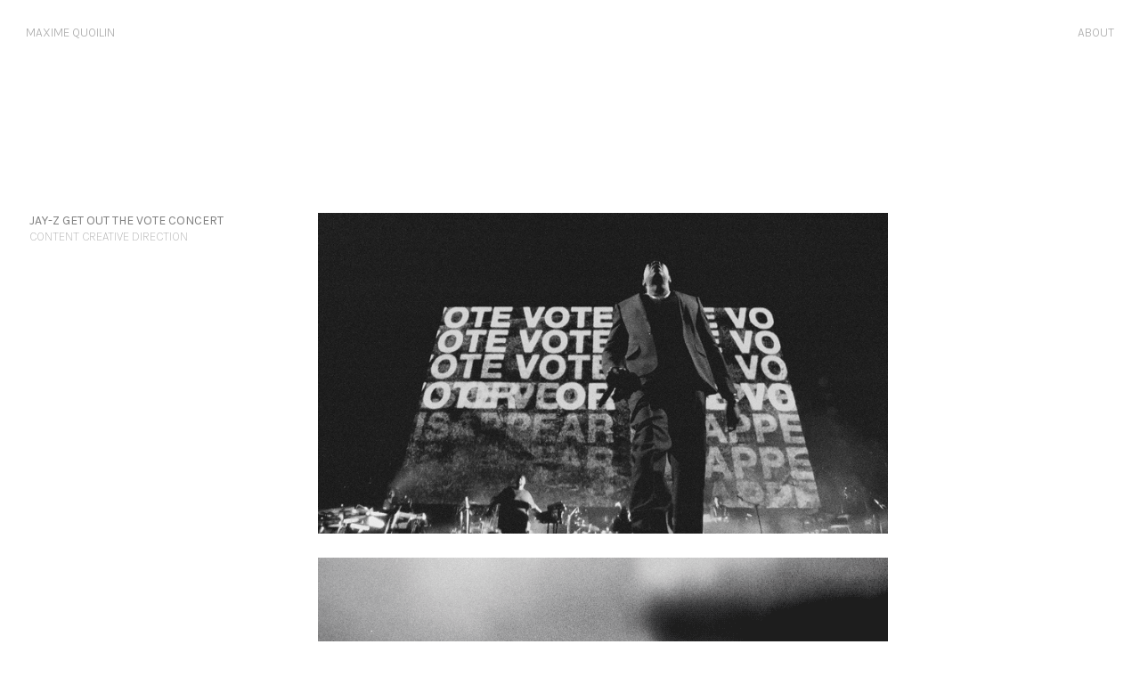

--- FILE ---
content_type: text/html; charset=UTF-8
request_url: https://maximequoilin.com/Jay-Z-Get-Out-the-Vote
body_size: 27547
content:
<!DOCTYPE html>
<!-- 

        Running on cargo.site

-->
<html lang="en" data-predefined-style="true" data-css-presets="true" data-css-preset data-typography-preset>
	<head>
<script>
				var __cargo_context__ = 'live';
				var __cargo_js_ver__ = 'c=2806793921';
				var __cargo_maint__ = false;
				
				
			</script>
					<meta http-equiv="X-UA-Compatible" content="IE=edge,chrome=1">
		<meta http-equiv="Content-Type" content="text/html; charset=utf-8">
		<meta name="viewport" content="initial-scale=1.0, maximum-scale=1.0, user-scalable=no">
		
			<meta name="robots" content="index,follow">
		<title>Jay-Z Get Out the Vote — Maxime Quoilin</title>
		<meta name="description" content="JAY-Z GET OUT THE VOTE CONCERT CONTENT CREATIVE DIRECTION">
				<meta name="twitter:card" content="summary_large_image">
		<meta name="twitter:title" content="Jay-Z Get Out the Vote — Maxime Quoilin">
		<meta name="twitter:description" content="JAY-Z GET OUT THE VOTE CONCERT CONTENT CREATIVE DIRECTION">
		<meta name="twitter:image" content="https://freight.cargo.site/w/1200/i/e5f9f580337dd7a06d533f8745b86c46e3cc75c8a8cdcab2f4e1956d8c6f8d61/s2.jpg">
		<meta property="og:locale" content="en_US">
		<meta property="og:title" content="Jay-Z Get Out the Vote — Maxime Quoilin">
		<meta property="og:description" content="JAY-Z GET OUT THE VOTE CONCERT CONTENT CREATIVE DIRECTION">
		<meta property="og:url" content="https://maximequoilin.com/Jay-Z-Get-Out-the-Vote">
		<meta property="og:image" content="https://freight.cargo.site/w/1200/i/e5f9f580337dd7a06d533f8745b86c46e3cc75c8a8cdcab2f4e1956d8c6f8d61/s2.jpg">
		<meta property="og:type" content="website">

		<link rel="preconnect" href="https://static.cargo.site" crossorigin>
		<link rel="preconnect" href="https://freight.cargo.site" crossorigin>

		<link rel="preconnect" href="https://fonts.gstatic.com" crossorigin>
		
		<!--<link rel="preload" href="https://static.cargo.site/assets/social/IconFont-Regular-0.9.3.woff2" as="font" type="font/woff" crossorigin>-->

		<meta name="keywords" content="Maxime Quoilin, Creative Direction, Editing, Directing, Film, New York, Belgium">

		<link href="https://static.cargo.site/favicon/favicon.ico" rel="shortcut icon">
		<link href="https://maximequoilin.com/rss" rel="alternate" type="application/rss+xml" title="Maxime Quoilin feed">

		<link href="//fonts.googleapis.com/css?family=Karla:200,200italic,300,300italic,400,400italic,500,500italic,600,600italic,700,700italic,800,800italic&c=2806793921&" id="" rel="stylesheet" type="text/css" />
<link href="https://maximequoilin.com/stylesheet?c=2806793921&1666054785" id="member_stylesheet" rel="stylesheet" type="text/css" />
<style id="">@font-face{font-family:Icons;src:url(https://static.cargo.site/assets/social/IconFont-Regular-0.9.3.woff2);unicode-range:U+E000-E15C,U+F0000,U+FE0E}@font-face{font-family:Icons;src:url(https://static.cargo.site/assets/social/IconFont-Regular-0.9.3.woff2);font-weight:240;unicode-range:U+E000-E15C,U+F0000,U+FE0E}@font-face{font-family:Icons;src:url(https://static.cargo.site/assets/social/IconFont-Regular-0.9.3.woff2);unicode-range:U+E000-E15C,U+F0000,U+FE0E;font-weight:400}@font-face{font-family:Icons;src:url(https://static.cargo.site/assets/social/IconFont-Regular-0.9.3.woff2);unicode-range:U+E000-E15C,U+F0000,U+FE0E;font-weight:600}@font-face{font-family:Icons;src:url(https://static.cargo.site/assets/social/IconFont-Regular-0.9.3.woff2);unicode-range:U+E000-E15C,U+F0000,U+FE0E;font-weight:800}@font-face{font-family:Icons;src:url(https://static.cargo.site/assets/social/IconFont-Regular-0.9.3.woff2);unicode-range:U+E000-E15C,U+F0000,U+FE0E;font-style:italic}@font-face{font-family:Icons;src:url(https://static.cargo.site/assets/social/IconFont-Regular-0.9.3.woff2);unicode-range:U+E000-E15C,U+F0000,U+FE0E;font-weight:200;font-style:italic}@font-face{font-family:Icons;src:url(https://static.cargo.site/assets/social/IconFont-Regular-0.9.3.woff2);unicode-range:U+E000-E15C,U+F0000,U+FE0E;font-weight:400;font-style:italic}@font-face{font-family:Icons;src:url(https://static.cargo.site/assets/social/IconFont-Regular-0.9.3.woff2);unicode-range:U+E000-E15C,U+F0000,U+FE0E;font-weight:600;font-style:italic}@font-face{font-family:Icons;src:url(https://static.cargo.site/assets/social/IconFont-Regular-0.9.3.woff2);unicode-range:U+E000-E15C,U+F0000,U+FE0E;font-weight:800;font-style:italic}body.iconfont-loading,body.iconfont-loading *{color:transparent!important}body{-moz-osx-font-smoothing:grayscale;-webkit-font-smoothing:antialiased;-webkit-text-size-adjust:none}body.no-scroll{overflow:hidden}/*!
 * Content
 */.page{word-wrap:break-word}:focus{outline:0}.pointer-events-none{pointer-events:none}.pointer-events-auto{pointer-events:auto}.pointer-events-none .page_content .audio-player,.pointer-events-none .page_content .shop_product,.pointer-events-none .page_content a,.pointer-events-none .page_content audio,.pointer-events-none .page_content button,.pointer-events-none .page_content details,.pointer-events-none .page_content iframe,.pointer-events-none .page_content img,.pointer-events-none .page_content input,.pointer-events-none .page_content video{pointer-events:auto}.pointer-events-none .page_content *>a,.pointer-events-none .page_content>a{position:relative}s *{text-transform:inherit}#toolset{position:fixed;bottom:10px;right:10px;z-index:8}.mobile #toolset,.template_site_inframe #toolset{display:none}#toolset a{display:block;height:24px;width:24px;margin:0;padding:0;text-decoration:none;background:rgba(0,0,0,.2)}#toolset a:hover{background:rgba(0,0,0,.8)}[data-adminview] #toolset a,[data-adminview] #toolset_admin a{background:rgba(0,0,0,.04);pointer-events:none;cursor:default}#toolset_admin a:active{background:rgba(0,0,0,.7)}#toolset_admin a svg>*{transform:scale(1.1) translate(0,-.5px);transform-origin:50% 50%}#toolset_admin a svg{pointer-events:none;width:100%!important;height:auto!important}#following-container{overflow:auto;-webkit-overflow-scrolling:touch}#following-container iframe{height:100%;width:100%;position:absolute;top:0;left:0;right:0;bottom:0}:root{--following-width:-400px;--following-animation-duration:450ms}@keyframes following-open{0%{transform:translateX(0)}100%{transform:translateX(var(--following-width))}}@keyframes following-open-inverse{0%{transform:translateX(0)}100%{transform:translateX(calc(-1 * var(--following-width)))}}@keyframes following-close{0%{transform:translateX(var(--following-width))}100%{transform:translateX(0)}}@keyframes following-close-inverse{0%{transform:translateX(calc(-1 * var(--following-width)))}100%{transform:translateX(0)}}body.animate-left{animation:following-open var(--following-animation-duration);animation-fill-mode:both;animation-timing-function:cubic-bezier(.24,1,.29,1)}#following-container.animate-left{animation:following-close-inverse var(--following-animation-duration);animation-fill-mode:both;animation-timing-function:cubic-bezier(.24,1,.29,1)}#following-container.animate-left #following-frame{animation:following-close var(--following-animation-duration);animation-fill-mode:both;animation-timing-function:cubic-bezier(.24,1,.29,1)}body.animate-right{animation:following-close var(--following-animation-duration);animation-fill-mode:both;animation-timing-function:cubic-bezier(.24,1,.29,1)}#following-container.animate-right{animation:following-open-inverse var(--following-animation-duration);animation-fill-mode:both;animation-timing-function:cubic-bezier(.24,1,.29,1)}#following-container.animate-right #following-frame{animation:following-open var(--following-animation-duration);animation-fill-mode:both;animation-timing-function:cubic-bezier(.24,1,.29,1)}.slick-slider{position:relative;display:block;-moz-box-sizing:border-box;box-sizing:border-box;-webkit-user-select:none;-moz-user-select:none;-ms-user-select:none;user-select:none;-webkit-touch-callout:none;-khtml-user-select:none;-ms-touch-action:pan-y;touch-action:pan-y;-webkit-tap-highlight-color:transparent}.slick-list{position:relative;display:block;overflow:hidden;margin:0;padding:0}.slick-list:focus{outline:0}.slick-list.dragging{cursor:pointer;cursor:hand}.slick-slider .slick-list,.slick-slider .slick-track{transform:translate3d(0,0,0);will-change:transform}.slick-track{position:relative;top:0;left:0;display:block}.slick-track:after,.slick-track:before{display:table;content:'';width:1px;height:1px;margin-top:-1px;margin-left:-1px}.slick-track:after{clear:both}.slick-loading .slick-track{visibility:hidden}.slick-slide{display:none;float:left;height:100%;min-height:1px}[dir=rtl] .slick-slide{float:right}.content .slick-slide img{display:inline-block}.content .slick-slide img:not(.image-zoom){cursor:pointer}.content .scrub .slick-list,.content .scrub .slick-slide img:not(.image-zoom){cursor:ew-resize}body.slideshow-scrub-dragging *{cursor:ew-resize!important}.content .slick-slide img:not([src]),.content .slick-slide img[src='']{width:100%;height:auto}.slick-slide.slick-loading img{display:none}.slick-slide.dragging img{pointer-events:none}.slick-initialized .slick-slide{display:block}.slick-loading .slick-slide{visibility:hidden}.slick-vertical .slick-slide{display:block;height:auto;border:1px solid transparent}.slick-arrow.slick-hidden{display:none}.slick-arrow{position:absolute;z-index:9;width:0;top:0;height:100%;cursor:pointer;will-change:opacity;-webkit-transition:opacity 333ms cubic-bezier(.4,0,.22,1);transition:opacity 333ms cubic-bezier(.4,0,.22,1)}.slick-arrow.hidden{opacity:0}.slick-arrow svg{position:absolute;width:36px;height:36px;top:0;left:0;right:0;bottom:0;margin:auto;transform:translate(.25px,.25px)}.slick-arrow svg.right-arrow{transform:translate(.25px,.25px) scaleX(-1)}.slick-arrow svg:active{opacity:.75}.slick-arrow svg .arrow-shape{fill:none!important;stroke:#fff;stroke-linecap:square}.slick-arrow svg .arrow-outline{fill:none!important;stroke-width:2.5px;stroke:rgba(0,0,0,.6);stroke-linecap:square}.slick-arrow.slick-next{right:0;text-align:right}.slick-next svg,.wallpaper-navigation .slick-next svg{margin-right:10px}.mobile .slick-next svg{margin-right:10px}.slick-arrow.slick-prev{text-align:left}.slick-prev svg,.wallpaper-navigation .slick-prev svg{margin-left:10px}.mobile .slick-prev svg{margin-left:10px}.loading_animation{display:none;vertical-align:middle;z-index:15;line-height:0;pointer-events:none;border-radius:100%}.loading_animation.hidden{display:none}.loading_animation.pulsing{opacity:0;display:inline-block;animation-delay:.1s;-webkit-animation-delay:.1s;-moz-animation-delay:.1s;animation-duration:12s;animation-iteration-count:infinite;animation:fade-pulse-in .5s ease-in-out;-moz-animation:fade-pulse-in .5s ease-in-out;-webkit-animation:fade-pulse-in .5s ease-in-out;-webkit-animation-fill-mode:forwards;-moz-animation-fill-mode:forwards;animation-fill-mode:forwards}.loading_animation.pulsing.no-delay{animation-delay:0s;-webkit-animation-delay:0s;-moz-animation-delay:0s}.loading_animation div{border-radius:100%}.loading_animation div svg{max-width:100%;height:auto}.loading_animation div,.loading_animation div svg{width:20px;height:20px}.loading_animation.full-width svg{width:100%;height:auto}.loading_animation.full-width.big svg{width:100px;height:100px}.loading_animation div svg>*{fill:#ccc}.loading_animation div{-webkit-animation:spin-loading 12s ease-out;-webkit-animation-iteration-count:infinite;-moz-animation:spin-loading 12s ease-out;-moz-animation-iteration-count:infinite;animation:spin-loading 12s ease-out;animation-iteration-count:infinite}.loading_animation.hidden{display:none}[data-backdrop] .loading_animation{position:absolute;top:15px;left:15px;z-index:99}.loading_animation.position-absolute.middle{top:calc(50% - 10px);left:calc(50% - 10px)}.loading_animation.position-absolute.topleft{top:0;left:0}.loading_animation.position-absolute.middleright{top:calc(50% - 10px);right:1rem}.loading_animation.position-absolute.middleleft{top:calc(50% - 10px);left:1rem}.loading_animation.gray div svg>*{fill:#999}.loading_animation.gray-dark div svg>*{fill:#666}.loading_animation.gray-darker div svg>*{fill:#555}.loading_animation.gray-light div svg>*{fill:#ccc}.loading_animation.white div svg>*{fill:rgba(255,255,255,.85)}.loading_animation.blue div svg>*{fill:#698fff}.loading_animation.inline{display:inline-block;margin-bottom:.5ex}.loading_animation.inline.left{margin-right:.5ex}@-webkit-keyframes fade-pulse-in{0%{opacity:0}50%{opacity:.5}100%{opacity:1}}@-moz-keyframes fade-pulse-in{0%{opacity:0}50%{opacity:.5}100%{opacity:1}}@keyframes fade-pulse-in{0%{opacity:0}50%{opacity:.5}100%{opacity:1}}@-webkit-keyframes pulsate{0%{opacity:1}50%{opacity:0}100%{opacity:1}}@-moz-keyframes pulsate{0%{opacity:1}50%{opacity:0}100%{opacity:1}}@keyframes pulsate{0%{opacity:1}50%{opacity:0}100%{opacity:1}}@-webkit-keyframes spin-loading{0%{transform:rotate(0)}9%{transform:rotate(1050deg)}18%{transform:rotate(-1090deg)}20%{transform:rotate(-1080deg)}23%{transform:rotate(-1080deg)}28%{transform:rotate(-1095deg)}29%{transform:rotate(-1065deg)}34%{transform:rotate(-1080deg)}35%{transform:rotate(-1050deg)}40%{transform:rotate(-1065deg)}41%{transform:rotate(-1035deg)}44%{transform:rotate(-1035deg)}47%{transform:rotate(-2160deg)}50%{transform:rotate(-2160deg)}56%{transform:rotate(45deg)}60%{transform:rotate(45deg)}80%{transform:rotate(6120deg)}100%{transform:rotate(0)}}@keyframes spin-loading{0%{transform:rotate(0)}9%{transform:rotate(1050deg)}18%{transform:rotate(-1090deg)}20%{transform:rotate(-1080deg)}23%{transform:rotate(-1080deg)}28%{transform:rotate(-1095deg)}29%{transform:rotate(-1065deg)}34%{transform:rotate(-1080deg)}35%{transform:rotate(-1050deg)}40%{transform:rotate(-1065deg)}41%{transform:rotate(-1035deg)}44%{transform:rotate(-1035deg)}47%{transform:rotate(-2160deg)}50%{transform:rotate(-2160deg)}56%{transform:rotate(45deg)}60%{transform:rotate(45deg)}80%{transform:rotate(6120deg)}100%{transform:rotate(0)}}[grid-row]{align-items:flex-start;box-sizing:border-box;display:-webkit-box;display:-webkit-flex;display:-ms-flexbox;display:flex;-webkit-flex-wrap:wrap;-ms-flex-wrap:wrap;flex-wrap:wrap}[grid-col]{box-sizing:border-box}[grid-row] [grid-col].empty:after{content:"\0000A0";cursor:text}body.mobile[data-adminview=content-editproject] [grid-row] [grid-col].empty:after{display:none}[grid-col=auto]{-webkit-box-flex:1;-webkit-flex:1;-ms-flex:1;flex:1}[grid-col=x12]{width:100%}[grid-col=x11]{width:50%}[grid-col=x10]{width:33.33%}[grid-col=x9]{width:25%}[grid-col=x8]{width:20%}[grid-col=x7]{width:16.666666667%}[grid-col=x6]{width:14.285714286%}[grid-col=x5]{width:12.5%}[grid-col=x4]{width:11.111111111%}[grid-col=x3]{width:10%}[grid-col=x2]{width:9.090909091%}[grid-col=x1]{width:8.333333333%}[grid-col="1"]{width:8.33333%}[grid-col="2"]{width:16.66667%}[grid-col="3"]{width:25%}[grid-col="4"]{width:33.33333%}[grid-col="5"]{width:41.66667%}[grid-col="6"]{width:50%}[grid-col="7"]{width:58.33333%}[grid-col="8"]{width:66.66667%}[grid-col="9"]{width:75%}[grid-col="10"]{width:83.33333%}[grid-col="11"]{width:91.66667%}[grid-col="12"]{width:100%}body.mobile [grid-responsive] [grid-col]{width:100%;-webkit-box-flex:none;-webkit-flex:none;-ms-flex:none;flex:none}[data-ce-host=true][contenteditable=true] [grid-pad]{pointer-events:none}[data-ce-host=true][contenteditable=true] [grid-pad]>*{pointer-events:auto}[grid-pad="0"]{padding:0}[grid-pad="0.25"]{padding:.125rem}[grid-pad="0.5"]{padding:.25rem}[grid-pad="0.75"]{padding:.375rem}[grid-pad="1"]{padding:.5rem}[grid-pad="1.25"]{padding:.625rem}[grid-pad="1.5"]{padding:.75rem}[grid-pad="1.75"]{padding:.875rem}[grid-pad="2"]{padding:1rem}[grid-pad="2.5"]{padding:1.25rem}[grid-pad="3"]{padding:1.5rem}[grid-pad="3.5"]{padding:1.75rem}[grid-pad="4"]{padding:2rem}[grid-pad="5"]{padding:2.5rem}[grid-pad="6"]{padding:3rem}[grid-pad="7"]{padding:3.5rem}[grid-pad="8"]{padding:4rem}[grid-pad="9"]{padding:4.5rem}[grid-pad="10"]{padding:5rem}[grid-gutter="0"]{margin:0}[grid-gutter="0.5"]{margin:-.25rem}[grid-gutter="1"]{margin:-.5rem}[grid-gutter="1.5"]{margin:-.75rem}[grid-gutter="2"]{margin:-1rem}[grid-gutter="2.5"]{margin:-1.25rem}[grid-gutter="3"]{margin:-1.5rem}[grid-gutter="3.5"]{margin:-1.75rem}[grid-gutter="4"]{margin:-2rem}[grid-gutter="5"]{margin:-2.5rem}[grid-gutter="6"]{margin:-3rem}[grid-gutter="7"]{margin:-3.5rem}[grid-gutter="8"]{margin:-4rem}[grid-gutter="10"]{margin:-5rem}[grid-gutter="12"]{margin:-6rem}[grid-gutter="14"]{margin:-7rem}[grid-gutter="16"]{margin:-8rem}[grid-gutter="18"]{margin:-9rem}[grid-gutter="20"]{margin:-10rem}small{max-width:100%;text-decoration:inherit}img:not([src]),img[src='']{outline:1px solid rgba(177,177,177,.4);outline-offset:-1px;content:url([data-uri])}img.image-zoom{cursor:-webkit-zoom-in;cursor:-moz-zoom-in;cursor:zoom-in}#imprimatur{color:#333;font-size:10px;font-family:-apple-system,BlinkMacSystemFont,"Segoe UI",Roboto,Oxygen,Ubuntu,Cantarell,"Open Sans","Helvetica Neue",sans-serif,"Sans Serif",Icons;/*!System*/position:fixed;opacity:.3;right:-28px;bottom:160px;transform:rotate(270deg);-ms-transform:rotate(270deg);-webkit-transform:rotate(270deg);z-index:8;text-transform:uppercase;color:#999;opacity:.5;padding-bottom:2px;text-decoration:none}.mobile #imprimatur{display:none}bodycopy cargo-link a{font-family:-apple-system,BlinkMacSystemFont,"Segoe UI",Roboto,Oxygen,Ubuntu,Cantarell,"Open Sans","Helvetica Neue",sans-serif,"Sans Serif",Icons;/*!System*/font-size:12px;font-style:normal;font-weight:400;transform:rotate(270deg);text-decoration:none;position:fixed!important;right:-27px;bottom:100px;text-decoration:none;letter-spacing:normal;background:0 0;border:0;border-bottom:0;outline:0}/*! PhotoSwipe Default UI CSS by Dmitry Semenov | photoswipe.com | MIT license */.pswp--has_mouse .pswp__button--arrow--left,.pswp--has_mouse .pswp__button--arrow--right,.pswp__ui{visibility:visible}.pswp--minimal--dark .pswp__top-bar,.pswp__button{background:0 0}.pswp,.pswp__bg,.pswp__container,.pswp__img--placeholder,.pswp__zoom-wrap,.quick-view-navigation{-webkit-backface-visibility:hidden}.pswp__button{cursor:pointer;opacity:1;-webkit-appearance:none;transition:opacity .2s;-webkit-box-shadow:none;box-shadow:none}.pswp__button-close>svg{top:10px;right:10px;margin-left:auto}.pswp--touch .quick-view-navigation{display:none}.pswp__ui{-webkit-font-smoothing:auto;opacity:1;z-index:1550}.quick-view-navigation{will-change:opacity;-webkit-transition:opacity 333ms cubic-bezier(.4,0,.22,1);transition:opacity 333ms cubic-bezier(.4,0,.22,1)}.quick-view-navigation .pswp__group .pswp__button{pointer-events:auto}.pswp__button>svg{position:absolute;width:36px;height:36px}.quick-view-navigation .pswp__group:active svg{opacity:.75}.pswp__button svg .shape-shape{fill:#fff}.pswp__button svg .shape-outline{fill:#000}.pswp__button-prev>svg{top:0;bottom:0;left:10px;margin:auto}.pswp__button-next>svg{top:0;bottom:0;right:10px;margin:auto}.quick-view-navigation .pswp__group .pswp__button-prev{position:absolute;left:0;top:0;width:0;height:100%}.quick-view-navigation .pswp__group .pswp__button-next{position:absolute;right:0;top:0;width:0;height:100%}.quick-view-navigation .close-button,.quick-view-navigation .left-arrow,.quick-view-navigation .right-arrow{transform:translate(.25px,.25px)}.quick-view-navigation .right-arrow{transform:translate(.25px,.25px) scaleX(-1)}.pswp__button svg .shape-outline{fill:transparent!important;stroke:#000;stroke-width:2.5px;stroke-linecap:square}.pswp__button svg .shape-shape{fill:transparent!important;stroke:#fff;stroke-width:1.5px;stroke-linecap:square}.pswp__bg,.pswp__scroll-wrap,.pswp__zoom-wrap{width:100%;position:absolute}.quick-view-navigation .pswp__group .pswp__button-close{margin:0}.pswp__container,.pswp__item,.pswp__zoom-wrap{right:0;bottom:0;top:0;position:absolute;left:0}.pswp__ui--hidden .pswp__button{opacity:.001}.pswp__ui--hidden .pswp__button,.pswp__ui--hidden .pswp__button *{pointer-events:none}.pswp .pswp__ui.pswp__ui--displaynone{display:none}.pswp__element--disabled{display:none!important}/*! PhotoSwipe main CSS by Dmitry Semenov | photoswipe.com | MIT license */.pswp{position:fixed;display:none;height:100%;width:100%;top:0;left:0;right:0;bottom:0;margin:auto;-ms-touch-action:none;touch-action:none;z-index:9999999;-webkit-text-size-adjust:100%;line-height:initial;letter-spacing:initial;outline:0}.pswp img{max-width:none}.pswp--zoom-disabled .pswp__img{cursor:default!important}.pswp--animate_opacity{opacity:.001;will-change:opacity;-webkit-transition:opacity 333ms cubic-bezier(.4,0,.22,1);transition:opacity 333ms cubic-bezier(.4,0,.22,1)}.pswp--open{display:block}.pswp--zoom-allowed .pswp__img{cursor:-webkit-zoom-in;cursor:-moz-zoom-in;cursor:zoom-in}.pswp--zoomed-in .pswp__img{cursor:-webkit-grab;cursor:-moz-grab;cursor:grab}.pswp--dragging .pswp__img{cursor:-webkit-grabbing;cursor:-moz-grabbing;cursor:grabbing}.pswp__bg{left:0;top:0;height:100%;opacity:0;transform:translateZ(0);will-change:opacity}.pswp__scroll-wrap{left:0;top:0;height:100%}.pswp__container,.pswp__zoom-wrap{-ms-touch-action:none;touch-action:none}.pswp__container,.pswp__img{-webkit-user-select:none;-moz-user-select:none;-ms-user-select:none;user-select:none;-webkit-tap-highlight-color:transparent;-webkit-touch-callout:none}.pswp__zoom-wrap{-webkit-transform-origin:left top;-ms-transform-origin:left top;transform-origin:left top;-webkit-transition:-webkit-transform 222ms cubic-bezier(.4,0,.22,1);transition:transform 222ms cubic-bezier(.4,0,.22,1)}.pswp__bg{-webkit-transition:opacity 222ms cubic-bezier(.4,0,.22,1);transition:opacity 222ms cubic-bezier(.4,0,.22,1)}.pswp--animated-in .pswp__bg,.pswp--animated-in .pswp__zoom-wrap{-webkit-transition:none;transition:none}.pswp--hide-overflow .pswp__scroll-wrap,.pswp--hide-overflow.pswp{overflow:hidden}.pswp__img{position:absolute;width:auto;height:auto;top:0;left:0}.pswp__img--placeholder--blank{background:#222}.pswp--ie .pswp__img{width:100%!important;height:auto!important;left:0;top:0}.pswp__ui--idle{opacity:0}.pswp__error-msg{position:absolute;left:0;top:50%;width:100%;text-align:center;font-size:14px;line-height:16px;margin-top:-8px;color:#ccc}.pswp__error-msg a{color:#ccc;text-decoration:underline}.pswp__error-msg{font-family:-apple-system,BlinkMacSystemFont,"Segoe UI",Roboto,Oxygen,Ubuntu,Cantarell,"Open Sans","Helvetica Neue",sans-serif}.quick-view.mouse-down .iframe-item{pointer-events:none!important}.quick-view-caption-positioner{pointer-events:none;width:100%;height:100%}.quick-view-caption-wrapper{margin:auto;position:absolute;bottom:0;left:0;right:0}.quick-view-horizontal-align-left .quick-view-caption-wrapper{margin-left:0}.quick-view-horizontal-align-right .quick-view-caption-wrapper{margin-right:0}[data-quick-view-caption]{transition:.1s opacity ease-in-out;position:absolute;bottom:0;left:0;right:0}.quick-view-horizontal-align-left [data-quick-view-caption]{text-align:left}.quick-view-horizontal-align-right [data-quick-view-caption]{text-align:right}.quick-view-caption{transition:.1s opacity ease-in-out}.quick-view-caption>*{display:inline-block}.quick-view-caption *{pointer-events:auto}.quick-view-caption.hidden{opacity:0}.shop_product .dropdown_wrapper{flex:0 0 100%;position:relative}.shop_product select{appearance:none;-moz-appearance:none;-webkit-appearance:none;outline:0;-webkit-font-smoothing:antialiased;-moz-osx-font-smoothing:grayscale;cursor:pointer;border-radius:0;white-space:nowrap;overflow:hidden!important;text-overflow:ellipsis}.shop_product select.dropdown::-ms-expand{display:none}.shop_product a{cursor:pointer;border-bottom:none;text-decoration:none}.shop_product a.out-of-stock{pointer-events:none}body.audio-player-dragging *{cursor:ew-resize!important}.audio-player{display:inline-flex;flex:1 0 calc(100% - 2px);width:calc(100% - 2px)}.audio-player .button{height:100%;flex:0 0 3.3rem;display:flex}.audio-player .separator{left:3.3rem;height:100%}.audio-player .buffer{width:0%;height:100%;transition:left .3s linear,width .3s linear}.audio-player.seeking .buffer{transition:left 0s,width 0s}.audio-player.seeking{user-select:none;-webkit-user-select:none;cursor:ew-resize}.audio-player.seeking *{user-select:none;-webkit-user-select:none;cursor:ew-resize}.audio-player .bar{overflow:hidden;display:flex;justify-content:space-between;align-content:center;flex-grow:1}.audio-player .progress{width:0%;height:100%;transition:width .3s linear}.audio-player.seeking .progress{transition:width 0s}.audio-player .pause,.audio-player .play{cursor:pointer;height:100%}.audio-player .note-icon{margin:auto 0;order:2;flex:0 1 auto}.audio-player .title{white-space:nowrap;overflow:hidden;text-overflow:ellipsis;pointer-events:none;user-select:none;padding:.5rem 0 .5rem 1rem;margin:auto auto auto 0;flex:0 3 auto;min-width:0;width:100%}.audio-player .total-time{flex:0 1 auto;margin:auto 0}.audio-player .current-time,.audio-player .play-text{flex:0 1 auto;margin:auto 0}.audio-player .stream-anim{user-select:none;margin:auto auto auto 0}.audio-player .stream-anim span{display:inline-block}.audio-player .buffer,.audio-player .current-time,.audio-player .note-svg,.audio-player .play-text,.audio-player .separator,.audio-player .total-time{user-select:none;pointer-events:none}.audio-player .buffer,.audio-player .play-text,.audio-player .progress{position:absolute}.audio-player,.audio-player .bar,.audio-player .button,.audio-player .current-time,.audio-player .note-icon,.audio-player .pause,.audio-player .play,.audio-player .total-time{position:relative}body.mobile .audio-player,body.mobile .audio-player *{-webkit-touch-callout:none}#standalone-admin-frame{border:0;width:400px;position:absolute;right:0;top:0;height:100vh;z-index:99}body[standalone-admin=true] #standalone-admin-frame{transform:translate(0,0)}body[standalone-admin=true] .main_container{width:calc(100% - 400px)}body[standalone-admin=false] #standalone-admin-frame{transform:translate(100%,0)}body[standalone-admin=false] .main_container{width:100%}.toggle_standaloneAdmin{position:fixed;top:0;right:400px;height:40px;width:40px;z-index:999;cursor:pointer;background-color:rgba(0,0,0,.4)}.toggle_standaloneAdmin:active{opacity:.7}body[standalone-admin=false] .toggle_standaloneAdmin{right:0}.toggle_standaloneAdmin *{color:#fff;fill:#fff}.toggle_standaloneAdmin svg{padding:6px;width:100%;height:100%;opacity:.85}body[standalone-admin=false] .toggle_standaloneAdmin #close,body[standalone-admin=true] .toggle_standaloneAdmin #backdropsettings{display:none}.toggle_standaloneAdmin>div{width:100%;height:100%}#admin_toggle_button{position:fixed;top:50%;transform:translate(0,-50%);right:400px;height:36px;width:12px;z-index:999;cursor:pointer;background-color:rgba(0,0,0,.09);padding-left:2px;margin-right:5px}#admin_toggle_button .bar{content:'';background:rgba(0,0,0,.09);position:fixed;width:5px;bottom:0;top:0;z-index:10}#admin_toggle_button:active{background:rgba(0,0,0,.065)}#admin_toggle_button *{color:#fff;fill:#fff}#admin_toggle_button svg{padding:0;width:16px;height:36px;margin-left:1px;opacity:1}#admin_toggle_button svg *{fill:#fff;opacity:1}#admin_toggle_button[data-state=closed] .toggle_admin_close{display:none}#admin_toggle_button[data-state=closed],#admin_toggle_button[data-state=closed] .toggle_admin_open{width:20px;cursor:pointer;margin:0}#admin_toggle_button[data-state=closed] svg{margin-left:2px}#admin_toggle_button[data-state=open] .toggle_admin_open{display:none}select,select *{text-rendering:auto!important}b b{font-weight:inherit}*{-webkit-box-sizing:border-box;-moz-box-sizing:border-box;box-sizing:border-box}customhtml>*{position:relative;z-index:10}body,html{min-height:100vh;margin:0;padding:0}html{touch-action:manipulation;position:relative;background-color:#fff}.main_container{min-height:100vh;width:100%;overflow:hidden}.container{display:-webkit-box;display:-webkit-flex;display:-moz-box;display:-ms-flexbox;display:flex;-webkit-flex-wrap:wrap;-moz-flex-wrap:wrap;-ms-flex-wrap:wrap;flex-wrap:wrap;max-width:100%;width:100%;overflow:visible}.container{align-items:flex-start;-webkit-align-items:flex-start}.page{z-index:2}.page ul li>text-limit{display:block}.content,.content_container,.pinned{-webkit-flex:1 0 auto;-moz-flex:1 0 auto;-ms-flex:1 0 auto;flex:1 0 auto;max-width:100%}.content_container{width:100%}.content_container.full_height{min-height:100vh}.page_background{position:absolute;top:0;left:0;width:100%;height:100%}.page_container{position:relative;overflow:visible;width:100%}.backdrop{position:absolute;top:0;z-index:1;width:100%;height:100%;max-height:100vh}.backdrop>div{position:absolute;top:0;left:0;width:100%;height:100%;-webkit-backface-visibility:hidden;backface-visibility:hidden;transform:translate3d(0,0,0);contain:strict}[data-backdrop].backdrop>div[data-overflowing]{max-height:100vh;position:absolute;top:0;left:0}body.mobile [split-responsive]{display:flex;flex-direction:column}body.mobile [split-responsive] .container{width:100%;order:2}body.mobile [split-responsive] .backdrop{position:relative;height:50vh;width:100%;order:1}body.mobile [split-responsive] [data-auxiliary].backdrop{position:absolute;height:50vh;width:100%;order:1}.page{position:relative;z-index:2}img[data-align=left]{float:left}img[data-align=right]{float:right}[data-rotation]{transform-origin:center center}.content .page_content:not([contenteditable=true]) [data-draggable]{pointer-events:auto!important;backface-visibility:hidden}.preserve-3d{-moz-transform-style:preserve-3d;transform-style:preserve-3d}.content .page_content:not([contenteditable=true]) [data-draggable] iframe{pointer-events:none!important}.dragging-active iframe{pointer-events:none!important}.content .page_content:not([contenteditable=true]) [data-draggable]:active{opacity:1}.content .scroll-transition-fade{transition:transform 1s ease-in-out,opacity .8s ease-in-out}.content .scroll-transition-fade.below-viewport{opacity:0;transform:translateY(40px)}.mobile.full_width .page_container:not([split-layout]) .container_width{width:100%}[data-view=pinned_bottom] .bottom_pin_invisibility{visibility:hidden}.pinned{position:relative;width:100%}.pinned .page_container.accommodate:not(.fixed):not(.overlay){z-index:2}.pinned .page_container.overlay{position:absolute;z-index:4}.pinned .page_container.overlay.fixed{position:fixed}.pinned .page_container.overlay.fixed .page{max-height:100vh;-webkit-overflow-scrolling:touch}.pinned .page_container.overlay.fixed .page.allow-scroll{overflow-y:auto;overflow-x:hidden}.pinned .page_container.overlay.fixed .page.allow-scroll{align-items:flex-start;-webkit-align-items:flex-start}.pinned .page_container .page.allow-scroll::-webkit-scrollbar{width:0;background:0 0;display:none}.pinned.pinned_top .page_container.overlay{left:0;top:0}.pinned.pinned_bottom .page_container.overlay{left:0;bottom:0}div[data-container=set]:empty{margin-top:1px}.thumbnails{position:relative;z-index:1}[thumbnails=grid]{align-items:baseline}[thumbnails=justify] .thumbnail{box-sizing:content-box}[thumbnails][data-padding-zero] .thumbnail{margin-bottom:-1px}[thumbnails=montessori] .thumbnail{pointer-events:auto;position:absolute}[thumbnails] .thumbnail>a{display:block;text-decoration:none}[thumbnails=montessori]{height:0}[thumbnails][data-resizing],[thumbnails][data-resizing] *{cursor:nwse-resize}[thumbnails] .thumbnail .resize-handle{cursor:nwse-resize;width:26px;height:26px;padding:5px;position:absolute;opacity:.75;right:-1px;bottom:-1px;z-index:100}[thumbnails][data-resizing] .resize-handle{display:none}[thumbnails] .thumbnail .resize-handle svg{position:absolute;top:0;left:0}[thumbnails] .thumbnail .resize-handle:hover{opacity:1}[data-can-move].thumbnail .resize-handle svg .resize_path_outline{fill:#fff}[data-can-move].thumbnail .resize-handle svg .resize_path{fill:#000}[thumbnails=montessori] .thumbnail_sizer{height:0;width:100%;position:relative;padding-bottom:100%;pointer-events:none}[thumbnails] .thumbnail img{display:block;min-height:3px;margin-bottom:0}[thumbnails] .thumbnail img:not([src]),img[src=""]{margin:0!important;width:100%;min-height:3px;height:100%!important;position:absolute}[aspect-ratio="1x1"].thumb_image{height:0;padding-bottom:100%;overflow:hidden}[aspect-ratio="4x3"].thumb_image{height:0;padding-bottom:75%;overflow:hidden}[aspect-ratio="16x9"].thumb_image{height:0;padding-bottom:56.25%;overflow:hidden}[thumbnails] .thumb_image{width:100%;position:relative}[thumbnails][thumbnail-vertical-align=top]{align-items:flex-start}[thumbnails][thumbnail-vertical-align=middle]{align-items:center}[thumbnails][thumbnail-vertical-align=bottom]{align-items:baseline}[thumbnails][thumbnail-horizontal-align=left]{justify-content:flex-start}[thumbnails][thumbnail-horizontal-align=middle]{justify-content:center}[thumbnails][thumbnail-horizontal-align=right]{justify-content:flex-end}.thumb_image.default_image>svg{position:absolute;top:0;left:0;bottom:0;right:0;width:100%;height:100%}.thumb_image.default_image{outline:1px solid #ccc;outline-offset:-1px;position:relative}.mobile.full_width [data-view=Thumbnail] .thumbnails_width{width:100%}.content [data-draggable] a:active,.content [data-draggable] img:active{opacity:initial}.content .draggable-dragging{opacity:initial}[data-draggable].draggable_visible{visibility:visible}[data-draggable].draggable_hidden{visibility:hidden}.gallery_card [data-draggable],.marquee [data-draggable]{visibility:inherit}[data-draggable]{visibility:visible;background-color:rgba(0,0,0,.003)}#site_menu_panel_container .image-gallery:not(.initialized){height:0;padding-bottom:100%;min-height:initial}.image-gallery:not(.initialized){min-height:100vh;visibility:hidden;width:100%}.image-gallery .gallery_card img{display:block;width:100%;height:auto}.image-gallery .gallery_card{transform-origin:center}.image-gallery .gallery_card.dragging{opacity:.1;transform:initial!important}.image-gallery:not([image-gallery=slideshow]) .gallery_card iframe:only-child,.image-gallery:not([image-gallery=slideshow]) .gallery_card video:only-child{width:100%;height:100%;top:0;left:0;position:absolute}.image-gallery[image-gallery=slideshow] .gallery_card video[muted][autoplay]:not([controls]),.image-gallery[image-gallery=slideshow] .gallery_card video[muted][data-autoplay]:not([controls]){pointer-events:none}.image-gallery [image-gallery-pad="0"] video:only-child{object-fit:cover;height:calc(100% + 1px)}div.image-gallery>a,div.image-gallery>iframe,div.image-gallery>img,div.image-gallery>video{display:none}[image-gallery-row]{align-items:flex-start;box-sizing:border-box;display:-webkit-box;display:-webkit-flex;display:-ms-flexbox;display:flex;-webkit-flex-wrap:wrap;-ms-flex-wrap:wrap;flex-wrap:wrap}.image-gallery .gallery_card_image{width:100%;position:relative}[data-predefined-style=true] .image-gallery a.gallery_card{display:block;border:none}[image-gallery-col]{box-sizing:border-box}[image-gallery-col=x12]{width:100%}[image-gallery-col=x11]{width:50%}[image-gallery-col=x10]{width:33.33%}[image-gallery-col=x9]{width:25%}[image-gallery-col=x8]{width:20%}[image-gallery-col=x7]{width:16.666666667%}[image-gallery-col=x6]{width:14.285714286%}[image-gallery-col=x5]{width:12.5%}[image-gallery-col=x4]{width:11.111111111%}[image-gallery-col=x3]{width:10%}[image-gallery-col=x2]{width:9.090909091%}[image-gallery-col=x1]{width:8.333333333%}.content .page_content [image-gallery-pad].image-gallery{pointer-events:none}.content .page_content [image-gallery-pad].image-gallery .gallery_card_image>*,.content .page_content [image-gallery-pad].image-gallery .gallery_image_caption{pointer-events:auto}.content .page_content [image-gallery-pad="0"]{padding:0}.content .page_content [image-gallery-pad="0.25"]{padding:.125rem}.content .page_content [image-gallery-pad="0.5"]{padding:.25rem}.content .page_content [image-gallery-pad="0.75"]{padding:.375rem}.content .page_content [image-gallery-pad="1"]{padding:.5rem}.content .page_content [image-gallery-pad="1.25"]{padding:.625rem}.content .page_content [image-gallery-pad="1.5"]{padding:.75rem}.content .page_content [image-gallery-pad="1.75"]{padding:.875rem}.content .page_content [image-gallery-pad="2"]{padding:1rem}.content .page_content [image-gallery-pad="2.5"]{padding:1.25rem}.content .page_content [image-gallery-pad="3"]{padding:1.5rem}.content .page_content [image-gallery-pad="3.5"]{padding:1.75rem}.content .page_content [image-gallery-pad="4"]{padding:2rem}.content .page_content [image-gallery-pad="5"]{padding:2.5rem}.content .page_content [image-gallery-pad="6"]{padding:3rem}.content .page_content [image-gallery-pad="7"]{padding:3.5rem}.content .page_content [image-gallery-pad="8"]{padding:4rem}.content .page_content [image-gallery-pad="9"]{padding:4.5rem}.content .page_content [image-gallery-pad="10"]{padding:5rem}.content .page_content [image-gallery-gutter="0"]{margin:0}.content .page_content [image-gallery-gutter="0.5"]{margin:-.25rem}.content .page_content [image-gallery-gutter="1"]{margin:-.5rem}.content .page_content [image-gallery-gutter="1.5"]{margin:-.75rem}.content .page_content [image-gallery-gutter="2"]{margin:-1rem}.content .page_content [image-gallery-gutter="2.5"]{margin:-1.25rem}.content .page_content [image-gallery-gutter="3"]{margin:-1.5rem}.content .page_content [image-gallery-gutter="3.5"]{margin:-1.75rem}.content .page_content [image-gallery-gutter="4"]{margin:-2rem}.content .page_content [image-gallery-gutter="5"]{margin:-2.5rem}.content .page_content [image-gallery-gutter="6"]{margin:-3rem}.content .page_content [image-gallery-gutter="7"]{margin:-3.5rem}.content .page_content [image-gallery-gutter="8"]{margin:-4rem}.content .page_content [image-gallery-gutter="10"]{margin:-5rem}.content .page_content [image-gallery-gutter="12"]{margin:-6rem}.content .page_content [image-gallery-gutter="14"]{margin:-7rem}.content .page_content [image-gallery-gutter="16"]{margin:-8rem}.content .page_content [image-gallery-gutter="18"]{margin:-9rem}.content .page_content [image-gallery-gutter="20"]{margin:-10rem}[image-gallery=slideshow]:not(.initialized)>*{min-height:1px;opacity:0;min-width:100%}[image-gallery=slideshow][data-constrained-by=height] [image-gallery-vertical-align].slick-track{align-items:flex-start}[image-gallery=slideshow] img.image-zoom:active{opacity:initial}[image-gallery=slideshow].slick-initialized .gallery_card{pointer-events:none}[image-gallery=slideshow].slick-initialized .gallery_card.slick-current{pointer-events:auto}[image-gallery=slideshow] .gallery_card:not(.has_caption){line-height:0}.content .page_content [image-gallery=slideshow].image-gallery>*{pointer-events:auto}.content [image-gallery=slideshow].image-gallery.slick-initialized .gallery_card{overflow:hidden;margin:0;display:flex;flex-flow:row wrap;flex-shrink:0}.content [image-gallery=slideshow].image-gallery.slick-initialized .gallery_card.slick-current{overflow:visible}[image-gallery=slideshow] .gallery_image_caption{opacity:1;transition:opacity .3s;-webkit-transition:opacity .3s;width:100%;margin-left:auto;margin-right:auto;clear:both}[image-gallery-horizontal-align=left] .gallery_image_caption{text-align:left}[image-gallery-horizontal-align=middle] .gallery_image_caption{text-align:center}[image-gallery-horizontal-align=right] .gallery_image_caption{text-align:right}[image-gallery=slideshow][data-slideshow-in-transition] .gallery_image_caption{opacity:0;transition:opacity .3s;-webkit-transition:opacity .3s}[image-gallery=slideshow] .gallery_card_image{width:initial;margin:0;display:inline-block}[image-gallery=slideshow] .gallery_card img{margin:0;display:block}[image-gallery=slideshow][data-exploded]{align-items:flex-start;box-sizing:border-box;display:-webkit-box;display:-webkit-flex;display:-ms-flexbox;display:flex;-webkit-flex-wrap:wrap;-ms-flex-wrap:wrap;flex-wrap:wrap;justify-content:flex-start;align-content:flex-start}[image-gallery=slideshow][data-exploded] .gallery_card{padding:1rem;width:16.666%}[image-gallery=slideshow][data-exploded] .gallery_card_image{height:0;display:block;width:100%}[image-gallery=grid]{align-items:baseline}[image-gallery=grid] .gallery_card.has_caption .gallery_card_image{display:block}[image-gallery=grid] [image-gallery-pad="0"].gallery_card{margin-bottom:-1px}[image-gallery=grid] .gallery_card img{margin:0}[image-gallery=columns] .gallery_card img{margin:0}[image-gallery=justify]{align-items:flex-start}[image-gallery=justify] .gallery_card img{margin:0}[image-gallery=montessori][image-gallery-row]{display:block}[image-gallery=montessori] a.gallery_card,[image-gallery=montessori] div.gallery_card{position:absolute;pointer-events:auto}[image-gallery=montessori][data-can-move] .gallery_card,[image-gallery=montessori][data-can-move] .gallery_card .gallery_card_image,[image-gallery=montessori][data-can-move] .gallery_card .gallery_card_image>*{cursor:move}[image-gallery=montessori]{position:relative;height:0}[image-gallery=freeform] .gallery_card{position:relative}[image-gallery=freeform] [image-gallery-pad="0"].gallery_card{margin-bottom:-1px}[image-gallery-vertical-align]{display:flex;flex-flow:row wrap}[image-gallery-vertical-align].slick-track{display:flex;flex-flow:row nowrap}.image-gallery .slick-list{margin-bottom:-.3px}[image-gallery-vertical-align=top]{align-content:flex-start;align-items:flex-start}[image-gallery-vertical-align=middle]{align-items:center;align-content:center}[image-gallery-vertical-align=bottom]{align-content:flex-end;align-items:flex-end}[image-gallery-horizontal-align=left]{justify-content:flex-start}[image-gallery-horizontal-align=middle]{justify-content:center}[image-gallery-horizontal-align=right]{justify-content:flex-end}.image-gallery[data-resizing],.image-gallery[data-resizing] *{cursor:nwse-resize!important}.image-gallery .gallery_card .resize-handle,.image-gallery .gallery_card .resize-handle *{cursor:nwse-resize!important}.image-gallery .gallery_card .resize-handle{width:26px;height:26px;padding:5px;position:absolute;opacity:.75;right:-1px;bottom:-1px;z-index:10}.image-gallery[data-resizing] .resize-handle{display:none}.image-gallery .gallery_card .resize-handle svg{cursor:nwse-resize!important;position:absolute;top:0;left:0}.image-gallery .gallery_card .resize-handle:hover{opacity:1}[data-can-move].gallery_card .resize-handle svg .resize_path_outline{fill:#fff}[data-can-move].gallery_card .resize-handle svg .resize_path{fill:#000}[image-gallery=montessori] .thumbnail_sizer{height:0;width:100%;position:relative;padding-bottom:100%;pointer-events:none}#site_menu_button{display:block;text-decoration:none;pointer-events:auto;z-index:9;vertical-align:top;cursor:pointer;box-sizing:content-box;font-family:Icons}#site_menu_button.custom_icon{padding:0;line-height:0}#site_menu_button.custom_icon img{width:100%;height:auto}#site_menu_wrapper.disabled #site_menu_button{display:none}#site_menu_wrapper.mobile_only #site_menu_button{display:none}body.mobile #site_menu_wrapper.mobile_only:not(.disabled) #site_menu_button:not(.active){display:block}#site_menu_panel_container[data-type=cargo_menu] #site_menu_panel{display:block;position:fixed;top:0;right:0;bottom:0;left:0;z-index:10;cursor:default}.site_menu{pointer-events:auto;position:absolute;z-index:11;top:0;bottom:0;line-height:0;max-width:400px;min-width:300px;font-size:20px;text-align:left;background:rgba(20,20,20,.95);padding:20px 30px 90px 30px;overflow-y:auto;overflow-x:hidden;display:-webkit-box;display:-webkit-flex;display:-ms-flexbox;display:flex;-webkit-box-orient:vertical;-webkit-box-direction:normal;-webkit-flex-direction:column;-ms-flex-direction:column;flex-direction:column;-webkit-box-pack:start;-webkit-justify-content:flex-start;-ms-flex-pack:start;justify-content:flex-start}body.mobile #site_menu_wrapper .site_menu{-webkit-overflow-scrolling:touch;min-width:auto;max-width:100%;width:100%;padding:20px}#site_menu_wrapper[data-sitemenu-position=bottom-left] #site_menu,#site_menu_wrapper[data-sitemenu-position=top-left] #site_menu{left:0}#site_menu_wrapper[data-sitemenu-position=bottom-right] #site_menu,#site_menu_wrapper[data-sitemenu-position=top-right] #site_menu{right:0}#site_menu_wrapper[data-type=page] .site_menu{right:0;left:0;width:100%;padding:0;margin:0;background:0 0}.site_menu_wrapper.open .site_menu{display:block}.site_menu div{display:block}.site_menu a{text-decoration:none;display:inline-block;color:rgba(255,255,255,.75);max-width:100%;overflow:hidden;white-space:nowrap;text-overflow:ellipsis;line-height:1.4}.site_menu div a.active{color:rgba(255,255,255,.4)}.site_menu div.set-link>a{font-weight:700}.site_menu div.hidden{display:none}.site_menu .close{display:block;position:absolute;top:0;right:10px;font-size:60px;line-height:50px;font-weight:200;color:rgba(255,255,255,.4);cursor:pointer;user-select:none}#site_menu_panel_container .page_container{position:relative;overflow:hidden;background:0 0;z-index:2}#site_menu_panel_container .site_menu_page_wrapper{position:fixed;top:0;left:0;overflow-y:auto;-webkit-overflow-scrolling:touch;height:100%;width:100%;z-index:100}#site_menu_panel_container .site_menu_page_wrapper .backdrop{pointer-events:none}#site_menu_panel_container #site_menu_page_overlay{position:fixed;top:0;right:0;bottom:0;left:0;cursor:default;z-index:1}#shop_button{display:block;text-decoration:none;pointer-events:auto;z-index:9;vertical-align:top;cursor:pointer;box-sizing:content-box;font-family:Icons}#shop_button.custom_icon{padding:0;line-height:0}#shop_button.custom_icon img{width:100%;height:auto}#shop_button.disabled{display:none}.loading[data-loading]{display:none;position:fixed;bottom:8px;left:8px;z-index:100}.new_site_button_wrapper{font-size:1.8rem;font-weight:400;color:rgba(0,0,0,.85);font-family:-apple-system,BlinkMacSystemFont,'Segoe UI',Roboto,Oxygen,Ubuntu,Cantarell,'Open Sans','Helvetica Neue',sans-serif,'Sans Serif',Icons;font-style:normal;line-height:1.4;color:#fff;position:fixed;bottom:0;right:0;z-index:999}body.template_site #toolset{display:none!important}body.mobile .new_site_button{display:none}.new_site_button{display:flex;height:44px;cursor:pointer}.new_site_button .plus{width:44px;height:100%}.new_site_button .plus svg{width:100%;height:100%}.new_site_button .plus svg line{stroke:#000;stroke-width:2px}.new_site_button .plus:after,.new_site_button .plus:before{content:'';width:30px;height:2px}.new_site_button .text{background:#0fce83;display:none;padding:7.5px 15px 7.5px 15px;height:100%;font-size:20px;color:#222}.new_site_button:active{opacity:.8}.new_site_button.show_full .text{display:block}.new_site_button.show_full .plus{display:none}html:not(.admin-wrapper) .template_site #confirm_modal [data-progress] .progress-indicator:after{content:'Generating Site...';padding:7.5px 15px;right:-200px;color:#000}bodycopy svg.marker-overlay,bodycopy svg.marker-overlay *{transform-origin:0 0;-webkit-transform-origin:0 0;box-sizing:initial}bodycopy svg#svgroot{box-sizing:initial}bodycopy svg.marker-overlay{padding:inherit;position:absolute;left:0;top:0;width:100%;height:100%;min-height:1px;overflow:visible;pointer-events:none;z-index:999}bodycopy svg.marker-overlay *{pointer-events:initial}bodycopy svg.marker-overlay text{letter-spacing:initial}bodycopy svg.marker-overlay a{cursor:pointer}.marquee:not(.torn-down){overflow:hidden;width:100%;position:relative;padding-bottom:.25em;padding-top:.25em;margin-bottom:-.25em;margin-top:-.25em;contain:layout}.marquee .marquee_contents{will-change:transform;display:flex;flex-direction:column}.marquee[behavior][direction].torn-down{white-space:normal}.marquee[behavior=bounce] .marquee_contents{display:block;float:left;clear:both}.marquee[behavior=bounce] .marquee_inner{display:block}.marquee[behavior=bounce][direction=vertical] .marquee_contents{width:100%}.marquee[behavior=bounce][direction=diagonal] .marquee_inner:last-child,.marquee[behavior=bounce][direction=vertical] .marquee_inner:last-child{position:relative;visibility:hidden}.marquee[behavior=bounce][direction=horizontal],.marquee[behavior=scroll][direction=horizontal]{white-space:pre}.marquee[behavior=scroll][direction=horizontal] .marquee_contents{display:inline-flex;white-space:nowrap;min-width:100%}.marquee[behavior=scroll][direction=horizontal] .marquee_inner{min-width:100%}.marquee[behavior=scroll] .marquee_inner:first-child{will-change:transform;position:absolute;width:100%;top:0;left:0}.cycle{display:none}</style>
<script type="text/json" data-set="defaults" >{"current_offset":0,"current_page":1,"cargo_url":"maximequoilin5wip","is_domain":true,"is_mobile":false,"is_tablet":false,"is_phone":false,"api_path":"https:\/\/maximequoilin.com\/_api","is_editor":false,"is_template":false,"is_direct_link":true,"direct_link_pid":28082828}</script>
<script type="text/json" data-set="DisplayOptions" >{"user_id":1623918,"pagination_count":24,"title_in_project":true,"disable_project_scroll":false,"learning_cargo_seen":true,"resource_url":null,"total_projects":0,"use_sets":null,"sets_are_clickable":null,"set_links_position":null,"sticky_pages":null,"slideshow_responsive":false,"slideshow_thumbnails_header":true,"layout_options":{"content_position":"right_cover","content_width":"100","content_margin":"5","main_margin":"3.2","text_alignment":"text_left","vertical_position":"vertical_top","bgcolor":"#fff","WebFontConfig":{"system":{"families":{"-apple-system":{"variants":["n4"]}}},"google":{"families":{"Karla":{"variants":["200","200italic","300","300italic","400","400italic","500","500italic","600","600italic","700","700italic","800","800italic"]}}}},"links_orientation":"links_horizontal","viewport_size":"phone","mobile_zoom":"19","mobile_view":"desktop","mobile_padding":"-5.7","mobile_formatting":false,"width_unit":"rem","text_width":"66","is_feed":false,"limit_vertical_images":false,"image_zoom":false,"mobile_images_full_width":true,"responsive_columns":"1","responsive_thumbnails_padding":"0.7","enable_sitemenu":false,"sitemenu_mobileonly":false,"menu_position":"top-left","sitemenu_option":"cargo_menu","responsive_row_height":"75","advanced_padding_enabled":false,"main_margin_top":"3.2","main_margin_right":"3.2","main_margin_bottom":"3.2","main_margin_left":"3.2","mobile_pages_full_width":true,"scroll_transition":true,"image_full_zoom":false,"quick_view_height":"100","quick_view_width":"100","quick_view_alignment":"quick_view_center_center","advanced_quick_view_padding_enabled":false,"quick_view_padding":"6.7","quick_view_padding_top":"6.7","quick_view_padding_bottom":"6.7","quick_view_padding_left":"6.7","quick_view_padding_right":"6.7","quick_content_alignment":"quick_content_center_center","close_quick_view_on_scroll":true,"show_quick_view_ui":true,"quick_view_bgcolor":"","quick_view_caption":false},"element_sort":{"no-group":[{"name":"Navigation","isActive":true},{"name":"Header Text","isActive":true},{"name":"Content","isActive":true},{"name":"Header Image","isActive":false}]},"site_menu_options":{"display_type":"cargo_menu","enable":true,"mobile_only":true,"position":"bottom-right","single_page_id":null,"icon":"\ue131","show_homepage":false,"single_page_url":"Menu","custom_icon":false},"ecommerce_options":{"enable_ecommerce_button":false,"shop_button_position":"top-right","shop_icon":"text","custom_icon":false,"shop_icon_text":"Cart &lt;(#)&gt;","enable_geofencing":false,"enabled_countries":["AF","AX","AL","DZ","AS","AD","AO","AI","AQ","AG","AR","AM","AW","AU","AT","AZ","BS","BH","BD","BB","BY","BE","BZ","BJ","BM","BT","BO","BQ","BA","BW","BV","BR","IO","BN","BG","BF","BI","KH","CM","CA","CV","KY","CF","TD","CL","CN","CX","CC","CO","KM","CG","CD","CK","CR","CI","HR","CU","CW","CY","CZ","DK","DJ","DM","DO","EC","EG","SV","GQ","ER","EE","ET","FK","FO","FJ","FI","FR","GF","PF","TF","GA","GM","GE","DE","GH","GI","GR","GL","GD","GP","GU","GT","GG","GN","GW","GY","HT","HM","VA","HN","HK","HU","IS","IN","ID","IR","IQ","IE","IM","IL","IT","JM","JP","JE","JO","KZ","KE","KI","KP","KR","KW","KG","LA","LV","LB","LS","LR","LY","LI","LT","LU","MO","MK","MG","MW","MY","MV","ML","MT","MH","MQ","MR","MU","YT","MX","FM","MD","MC","MN","ME","MS","MA","MZ","MM","NA","NR","NP","NL","NC","NZ","NI","NE","NG","NU","NF","MP","NO","OM","PK","PW","PS","PA","PG","PY","PE","PH","PN","PL","PT","PR","QA","RE","RO","RU","RW","BL","SH","KN","LC","MF","PM","VC","WS","SM","ST","SA","SN","RS","SC","SL","SG","SX","SK","SI","SB","SO","ZA","GS","SS","ES","LK","SD","SR","SJ","SZ","SE","CH","SY","TW","TJ","TZ","TH","TL","TG","TK","TO","TT","TN","TR","TM","TC","TV","UG","UA","AE","GB","US","UM","UY","UZ","VU","VE","VN","VG","VI","WF","EH","YE","ZM","ZW"],"icon":""}}</script>
<script type="text/json" data-set="Site" >{"id":"1623918","direct_link":"https:\/\/maximequoilin.com","display_url":"maximequoilin.com","site_url":"maximequoilin5wip","account_shop_id":null,"has_ecommerce":false,"has_shop":false,"ecommerce_key_public":null,"cargo_spark_button":false,"following_url":null,"website_title":"Maxime Quoilin","meta_tags":"","meta_description":"","meta_head":"<meta name=\"keywords\" content=\"Maxime Quoilin, Creative Direction, Editing, Directing, Film, New York, Belgium\">","homepage_id":"28082778","css_url":"https:\/\/maximequoilin.com\/stylesheet","rss_url":"https:\/\/maximequoilin.com\/rss","js_url":"\/_jsapps\/design\/design.js","favicon_url":"https:\/\/static.cargo.site\/favicon\/favicon.ico","home_url":"https:\/\/cargo.site","auth_url":"https:\/\/cargo.site","profile_url":null,"profile_width":0,"profile_height":0,"social_image_url":"https:\/\/freight.cargo.site\/i\/97985af6e628fad197d3bfe95a07fe71e40815bc0b39b9156edb04c3c3075efc\/MAXIME_QUOILIN_THUMB.jpg","social_width":1200,"social_height":675,"social_description":"Maxime Quoilin - Creative Direction, Directing and Editing","social_has_image":true,"social_has_description":true,"site_menu_icon":null,"site_menu_has_image":false,"custom_html":"<customhtml><\/customhtml>","filter":null,"is_editor":false,"use_hi_res":false,"hiq":null,"progenitor_site":"softsect","files":[],"resource_url":"maximequoilin.com\/_api\/v0\/site\/1623918"}</script>
<script type="text/json" data-set="ScaffoldingData" >{"id":0,"title":"Maxime Quoilin","project_url":0,"set_id":0,"is_homepage":false,"pin":false,"is_set":true,"in_nav":false,"stack":false,"sort":0,"index":0,"page_count":4,"pin_position":null,"thumbnail_options":null,"pages":[{"id":28082776,"site_id":1623918,"project_url":"TEST-1","direct_link":"https:\/\/maximequoilin.com\/TEST-1","type":"page","title":"TEST","title_no_html":"TEST","tags":"","display":false,"pin":true,"pin_options":{"position":"top","overlay":true,"fixed":false,"accommodate":true},"in_nav":false,"is_homepage":false,"backdrop_enabled":false,"is_set":false,"stack":false,"excerpt":"MAXIME QUOILIN\n\t\n\n\n\t\u00a0 \u00a0 ABOUT","content":"<div grid-row=\"\" grid-pad=\"0\" grid-gutter=\"0\"><div grid-col=\"x10\" grid-pad=\"0\" class=\"\"><span style=\"background-color: rgba(255, 255, 255, 0); color: rgba(255, 255, 255, 1); font-weight:300;\"><a href=\"Home\" rel=\"history\">MAXIME QUOILIN<\/a><\/span><\/div>\n\t<div grid-col=\"x10\" grid-pad=\"0\" style=\"padding-bottom: 100px;\" class=\"\"><br>\n<\/div>\n\t<div grid-col=\"x10\" grid-pad=\"0\" class=\"\"><div style=\"text-align: right\"><span style=\"color: #fff;\">&nbsp; &nbsp; <a href=\"About\" rel=\"history\" style=\"font-weight: 300 !important;\">ABOUT<\/a><\/span><\/div><\/div>\n<\/div>","content_no_html":"MAXIME QUOILIN\n\t\n\n\t&nbsp; &nbsp; ABOUT\n","content_partial_html":"<span style=\"background-color: rgba(255, 255, 255, 0); color: rgba(255, 255, 255, 1); font-weight:300;\"><a href=\"Home\" rel=\"history\">MAXIME QUOILIN<\/a><\/span>\n\t<br>\n\n\t<span style=\"color: #fff;\">&nbsp; &nbsp; <a href=\"About\" rel=\"history\" style=\"font-weight: 300 !important;\">ABOUT<\/a><\/span>\n","thumb":"155535994","thumb_meta":{"thumbnail_crop":{"percentWidth":"100","marginLeft":0,"marginTop":0,"imageModel":{"id":155535994,"project_id":28082776,"image_ref":"{image 1}","name":"Screen-Shot-2022-10-11-at-10.08.45-PM.png","hash":"684f16a5aa5544c1de59c87a06fbfb616ef9707cd94e91e28f2e76c0a02c8fbb","width":1636,"height":922,"sort":0,"exclude_from_backdrop":false,"date_added":"1665522707"},"stored":{"ratio":56.356968215159,"crop_ratio":"1x1"},"cropManuallySet":false}},"thumb_is_visible":false,"sort":0,"index":0,"set_id":0,"page_options":{"using_local_css":true,"local_css":"[local-style=\"28082776\"] .container_width {\n}\n\n[local-style=\"28082776\"] body {\n}\n\n[local-style=\"28082776\"] .backdrop {\n}\n\n[local-style=\"28082776\"] .page {\n}\n\n[local-style=\"28082776\"] .page_background {\n\tbackground-color: rgba(0, 0, 0, 0) \/*!page_container_bgcolor*\/;\n}\n\n[local-style=\"28082776\"] .content_padding {\n\tpadding-top: 2.8rem \/*!main_margin*\/;\n\tpadding-bottom: 2.8rem \/*!main_margin*\/;\n\tpadding-left: 2.8rem \/*!main_margin*\/;\n\tpadding-right: 2.8rem \/*!main_margin*\/;\n}\n\n[data-predefined-style=\"true\"] [local-style=\"28082776\"] bodycopy {\n}\n\n[data-predefined-style=\"true\"] [local-style=\"28082776\"] bodycopy a {\n}\n\n[data-predefined-style=\"true\"] [local-style=\"28082776\"] filters a {\n}\n\n[data-predefined-style=\"true\"] [local-style=\"28082776\"] filters a a {\n}\n\n[data-predefined-style=\"true\"] [local-style=\"28082776\"] h1 {\n}\n\n[data-predefined-style=\"true\"] [local-style=\"28082776\"] h1 a {\n}\n\n[data-predefined-style=\"true\"] [local-style=\"28082776\"] h2 {\n}\n\n[data-predefined-style=\"true\"] [local-style=\"28082776\"] h2 a {\n}\n\n[data-predefined-style=\"true\"] [local-style=\"28082776\"] small {\n}\n\n[data-predefined-style=\"true\"] [local-style=\"28082776\"] small a {\n}\n\n[local-style=\"28082776\"] .container {\n\tmargin-right: auto \/*!content_center*\/;\n}\n\n[data-predefined-style=\"true\"] [local-style=\"28082776\"] bodycopy a:hover {\n}\n\n[data-predefined-style=\"true\"] [local-style=\"28082776\"] h1 a:hover {\n}\n\n[data-predefined-style=\"true\"] [local-style=\"28082776\"] h2 a:hover {\n}\n\n[data-predefined-style=\"true\"] [local-style=\"28082776\"] small a:hover {\n}","local_layout_options":{"split_layout":false,"split_responsive":false,"full_height":false,"advanced_padding_enabled":false,"page_container_bgcolor":"rgba(0, 0, 0, 0)","show_local_thumbs":false,"page_bgcolor":"","content_position":"center_cover","main_margin":"2.8","main_margin_top":"2.8","main_margin_right":"2.8","main_margin_bottom":"2.8","main_margin_left":"2.8"},"pin_options":{"position":"top","overlay":true,"fixed":false,"accommodate":true}},"set_open":false,"images":[{"id":155535994,"project_id":28082776,"image_ref":"{image 1}","name":"Screen-Shot-2022-10-11-at-10.08.45-PM.png","hash":"684f16a5aa5544c1de59c87a06fbfb616ef9707cd94e91e28f2e76c0a02c8fbb","width":1636,"height":922,"sort":0,"exclude_from_backdrop":false,"date_added":"1665522707"}],"backdrop":null},{"id":28082778,"site_id":1623918,"project_url":"Home","direct_link":"https:\/\/maximequoilin.com\/Home","type":"page","title":"Home","title_no_html":"Home","tags":"","display":false,"pin":false,"pin_options":{},"in_nav":true,"is_homepage":true,"backdrop_enabled":false,"is_set":false,"stack":false,"excerpt":"","content":"","content_no_html":"","content_partial_html":"","thumb":"155532832","thumb_meta":{"thumbnail_crop":{"percentWidth":"100","marginLeft":0,"marginTop":0,"imageModel":{"id":155532832,"project_id":28082778,"image_ref":"{image 1}","name":"THUMB_FENTY.jpg","hash":"409a9035d2358e18360806e16ccb94b3f58f6dd3815c7736701cc4a0e42e0dc7","width":1123,"height":793,"sort":0,"exclude_from_backdrop":false,"date_added":1665521165},"stored":{"ratio":70.614425645592,"crop_ratio":"1x1"},"cropManuallySet":false}},"thumb_is_visible":false,"sort":2,"index":0,"set_id":0,"page_options":{"using_local_css":true,"local_css":"[local-style=\"28082778\"] .container_width {\n}\n\n[local-style=\"28082778\"] body {\n}\n\n[local-style=\"28082778\"] .backdrop {\n\twidth: 100% \/*!background_cover*\/;\n}\n\n[local-style=\"28082778\"] .page {\n}\n\n[local-style=\"28082778\"] .page_background {\n\tbackground-color: #fff\/*!page_container_bgcolor*\/;\n}\n\n[local-style=\"28082778\"] .content_padding {\n\tpadding-bottom: 2.8rem \/*!main_margin*\/;\n\tpadding-top: 2.8rem \/*!main_margin*\/;\n\tpadding-left: 2.8rem \/*!main_margin*\/;\n\tpadding-right: 2.8rem \/*!main_margin*\/;\n}\n\n[data-predefined-style=\"true\"] [local-style=\"28082778\"] bodycopy {\n}\n\n[data-predefined-style=\"true\"] [local-style=\"28082778\"] bodycopy a {\n}\n\n[data-predefined-style=\"true\"] [local-style=\"28082778\"] h1 {\n}\n\n[data-predefined-style=\"true\"] [local-style=\"28082778\"] h1 a {\n}\n\n[data-predefined-style=\"true\"] [local-style=\"28082778\"] h2 {\n}\n\n[data-predefined-style=\"true\"] [local-style=\"28082778\"] h2 a {\n}\n\n[data-predefined-style=\"true\"] [local-style=\"28082778\"] small {\n}\n\n[data-predefined-style=\"true\"] [local-style=\"28082778\"] small a {\n}\n\n[data-predefined-style=\"true\"] [local-style=\"28082778\"] filters a {\n}\n\n[data-predefined-style=\"true\"] [local-style=\"28082778\"] filters a a {\n}\n\n[local-style=\"28082778\"] .container {\n\tmargin-left: 0 \/*!content_left*\/;\n\tmargin-right: auto \/*!content_left*\/;\n}\n\n[data-predefined-style=\"true\"] [local-style=\"28082778\"] bodycopy a:hover {\n}\n\n[data-predefined-style=\"true\"] [local-style=\"28082778\"] h1 a:hover {\n}\n\n[data-predefined-style=\"true\"] [local-style=\"28082778\"] h2 a:hover {\n}\n\n[data-predefined-style=\"true\"] [local-style=\"28082778\"] small a:hover {\n}","local_layout_options":{"split_layout":false,"split_responsive":false,"full_height":false,"advanced_padding_enabled":false,"page_container_bgcolor":"#fff","show_local_thumbs":true,"page_bgcolor":"","main_margin_bottom":"2.8","main_margin":"2.8","main_margin_top":"2.8","main_margin_right":"2.8","main_margin_left":"2.8","content_position":"left_cover"},"thumbnail_options":{"show_local_thumbs":true,"use_global_thumb_settings":false,"filter_tags":"","filter_type":"all","filter_set":"28082784"},"pin_options":{}},"set_open":false,"images":[{"id":155532832,"project_id":28082778,"image_ref":"{image 1}","name":"THUMB_FENTY.jpg","hash":"409a9035d2358e18360806e16ccb94b3f58f6dd3815c7736701cc4a0e42e0dc7","width":1123,"height":793,"sort":0,"exclude_from_backdrop":false,"date_added":"1665521165"}],"backdrop":null},{"id":28082784,"title":"Work","project_url":"Work","set_id":0,"is_homepage":false,"pin":false,"is_set":true,"in_nav":false,"stack":false,"sort":8,"index":3,"page_count":30,"pin_position":null,"thumbnail_options":null,"pages":[{"id":28082828,"site_id":1623918,"project_url":"Jay-Z-Get-Out-the-Vote","direct_link":"https:\/\/maximequoilin.com\/Jay-Z-Get-Out-the-Vote","type":"page","title":"Jay-Z Get Out the Vote","title_no_html":"Jay-Z Get Out the Vote","tags":"Creative Direction","display":true,"pin":false,"pin_options":null,"in_nav":true,"is_homepage":false,"backdrop_enabled":false,"is_set":false,"stack":false,"excerpt":"JAY-Z GET OUT THE VOTE CONCERT\n\nCONTENT CREATIVE DIRECTION","content":"<div grid-row=\"\" grid-pad=\"3\" grid-gutter=\"6\" grid-responsive=\"\"><div grid-col=\"x11\" grid-pad=\"3\"><\/div>\n\t<div grid-col=\"x11\" grid-pad=\"3\"><\/div>\n<\/div>\n<br>\n<br>\n<div grid-row=\"\" grid-pad=\"0\" grid-gutter=\"0\" grid-responsive=\"\"><div grid-col=\"3\" grid-pad=\"0\" class=\"\" style=\"margin-right:20px;\"><h1><span font-size=\"13px;\" style=\"color: #808080;\">JAY-Z GET OUT THE VOTE CONCERT<\/span><br><\/h1>\n<small><span style=\"color: #a7a7a7;\">CONTENT CREATIVE DIRECTION<\/span><\/small><br>\n<br>\n<small><\/small>\n<br>\n<br>\n<br>\n<br><\/div><div grid-col=\"9\" grid-pad=\"0\" style=\"max-width:640px;\" class=\"\"><img width=\"1920\" height=\"1080\" width_o=\"1920\" height_o=\"1080\" data-src=\"https:\/\/freight.cargo.site\/t\/original\/i\/f40046fd9dd732de410e958df033804cac00e291d65a00b9a734e3e884ae9d52\/s8.jpg\" data-mid=\"155533296\" border=\"0\" \/><br>\n<br>\n<img width=\"1280\" height=\"720\" width_o=\"1280\" height_o=\"720\" data-src=\"https:\/\/freight.cargo.site\/t\/original\/i\/c9e8c87513b1096daa9d250929337ae3cd503c529c56d73f10afb55d183adbeb\/voic3.gif\" data-mid=\"155533298\" border=\"0\" \/><br>\n<br>\n<img width=\"1600\" height=\"900\" width_o=\"1600\" height_o=\"900\" data-src=\"https:\/\/freight.cargo.site\/t\/original\/i\/e5f9f580337dd7a06d533f8745b86c46e3cc75c8a8cdcab2f4e1956d8c6f8d61\/s2.jpg\" data-mid=\"155533295\" border=\"0\" \/><br>\n<br>\n<img width=\"1600\" height=\"900\" width_o=\"1600\" height_o=\"900\" data-src=\"https:\/\/freight.cargo.site\/t\/original\/i\/a65dbb11fba4df68fe3230bb441e44e87265d8146700da72ec68506b6810d321\/s5.jpg\" data-mid=\"155533293\" border=\"0\" \/><br>\n<br>\n<img width=\"1280\" height=\"720\" width_o=\"1280\" height_o=\"720\" data-src=\"https:\/\/freight.cargo.site\/t\/original\/i\/c28db2b110cb20783fce273d2012f09feae67847fa4f5f20c8cfbd8d3bf40899\/BOMb2.gif\" data-mid=\"155533297\" border=\"0\" \/><br>\n<br>\n<img width=\"1600\" height=\"900\" width_o=\"1600\" height_o=\"900\" data-src=\"https:\/\/freight.cargo.site\/t\/original\/i\/62a82c1b062c6c8da811904d782fff57dc7b98eb9780a855774bf3a640f5db86\/s4.jpg\" data-mid=\"155533290\" border=\"0\" \/><br>\n<br>\n<iframe width=\"640\" height=\"360\" src=\"https:\/\/www.youtube.com\/embed\/9po1l6oOM4Y\" frameborder=\"0\" allow=\"accelerometer; autoplay; encrypted-media; gyroscope; picture-in-picture\" allowfullscreen=\"\" style=\"width: 640px; height: 360px;\"><\/iframe><br><\/div><\/div><br>\n<br>\n<br>\n<br>\n<br>\n<br>\n<br><br>\n<br>","content_no_html":"\n\t\n\n\n\nJAY-Z GET OUT THE VOTE CONCERT\nCONTENT CREATIVE DIRECTION\n\n\n\n\n\n{image 30}\n\n{image 32}\n\n{image 29}\n\n{image 27}\n\n{image 31}\n\n{image 24}\n\n\n\n\n\n\n\n\n","content_partial_html":"\n\t\n\n<br>\n<br>\n<h1><span font-size=\"13px;\" style=\"color: #808080;\">JAY-Z GET OUT THE VOTE CONCERT<\/span><br><\/h1>\n<span style=\"color: #a7a7a7;\">CONTENT CREATIVE DIRECTION<\/span><br>\n<br>\n\n<br>\n<br>\n<br>\n<br><img width=\"1920\" height=\"1080\" width_o=\"1920\" height_o=\"1080\" data-src=\"https:\/\/freight.cargo.site\/t\/original\/i\/f40046fd9dd732de410e958df033804cac00e291d65a00b9a734e3e884ae9d52\/s8.jpg\" data-mid=\"155533296\" border=\"0\" \/><br>\n<br>\n<img width=\"1280\" height=\"720\" width_o=\"1280\" height_o=\"720\" data-src=\"https:\/\/freight.cargo.site\/t\/original\/i\/c9e8c87513b1096daa9d250929337ae3cd503c529c56d73f10afb55d183adbeb\/voic3.gif\" data-mid=\"155533298\" border=\"0\" \/><br>\n<br>\n<img width=\"1600\" height=\"900\" width_o=\"1600\" height_o=\"900\" data-src=\"https:\/\/freight.cargo.site\/t\/original\/i\/e5f9f580337dd7a06d533f8745b86c46e3cc75c8a8cdcab2f4e1956d8c6f8d61\/s2.jpg\" data-mid=\"155533295\" border=\"0\" \/><br>\n<br>\n<img width=\"1600\" height=\"900\" width_o=\"1600\" height_o=\"900\" data-src=\"https:\/\/freight.cargo.site\/t\/original\/i\/a65dbb11fba4df68fe3230bb441e44e87265d8146700da72ec68506b6810d321\/s5.jpg\" data-mid=\"155533293\" border=\"0\" \/><br>\n<br>\n<img width=\"1280\" height=\"720\" width_o=\"1280\" height_o=\"720\" data-src=\"https:\/\/freight.cargo.site\/t\/original\/i\/c28db2b110cb20783fce273d2012f09feae67847fa4f5f20c8cfbd8d3bf40899\/BOMb2.gif\" data-mid=\"155533297\" border=\"0\" \/><br>\n<br>\n<img width=\"1600\" height=\"900\" width_o=\"1600\" height_o=\"900\" data-src=\"https:\/\/freight.cargo.site\/t\/original\/i\/62a82c1b062c6c8da811904d782fff57dc7b98eb9780a855774bf3a640f5db86\/s4.jpg\" data-mid=\"155533290\" border=\"0\" \/><br>\n<br>\n<iframe width=\"640\" height=\"360\" src=\"https:\/\/www.youtube.com\/embed\/9po1l6oOM4Y\" frameborder=\"0\" allow=\"accelerometer; autoplay; encrypted-media; gyroscope; picture-in-picture\" allowfullscreen=\"\" style=\"width: 640px; height: 360px;\"><\/iframe><br><br>\n<br>\n<br>\n<br>\n<br>\n<br>\n<br><br>\n<br>","thumb":"155533295","thumb_meta":{"thumbnail_crop":{"percentWidth":"100","marginLeft":0,"marginTop":0,"imageModel":{"id":155533295,"project_id":28082828,"image_ref":"{image 29}","name":"s2.jpg","hash":"e5f9f580337dd7a06d533f8745b86c46e3cc75c8a8cdcab2f4e1956d8c6f8d61","width":1600,"height":900,"sort":0,"exclude_from_backdrop":false,"date_added":"1665521202"},"stored":{"ratio":56.25,"crop_ratio":"1x1"},"cropManuallySet":false}},"thumb_is_visible":true,"sort":37,"index":24,"set_id":28082784,"page_options":{"using_local_css":false,"local_css":"[local-style=\"28082828\"] .container_width {\n}\n\n[local-style=\"28082828\"] body {\n}\n\n[local-style=\"28082828\"] .backdrop {\n}\n\n[local-style=\"28082828\"] .page {\n}\n\n[local-style=\"28082828\"] .page_background {\n\tbackground-color: initial \/*!page_container_bgcolor*\/;\n}\n\n[local-style=\"28082828\"] .content_padding {\n}\n\n[data-predefined-style=\"true\"] [local-style=\"28082828\"] bodycopy {\n}\n\n[data-predefined-style=\"true\"] [local-style=\"28082828\"] bodycopy a {\n}\n\n[data-predefined-style=\"true\"] [local-style=\"28082828\"] h1 {\n}\n\n[data-predefined-style=\"true\"] [local-style=\"28082828\"] h1 a {\n}\n\n[data-predefined-style=\"true\"] [local-style=\"28082828\"] h2 {\n}\n\n[data-predefined-style=\"true\"] [local-style=\"28082828\"] h2 a {\n}\n\n[data-predefined-style=\"true\"] [local-style=\"28082828\"] small {\n}\n\n[data-predefined-style=\"true\"] [local-style=\"28082828\"] small a {\n}\n\n[data-predefined-style=\"true\"] [local-style=\"28082828\"] filters a {\n}\n\n[data-predefined-style=\"true\"] [local-style=\"28082828\"] filters a a {\n}\n\n[data-predefined-style=\"true\"] [local-style=\"28082828\"] bodycopy a:hover {\n}\n\n[data-predefined-style=\"true\"] [local-style=\"28082828\"] h1 a:hover {\n}\n\n[data-predefined-style=\"true\"] [local-style=\"28082828\"] h2 a:hover {\n}\n\n[data-predefined-style=\"true\"] [local-style=\"28082828\"] small a:hover {\n}","local_layout_options":{"split_layout":false,"split_responsive":false,"full_height":false,"advanced_padding_enabled":false,"page_container_bgcolor":"","show_local_thumbs":false,"page_bgcolor":""}},"set_open":false,"images":[{"id":155533270,"project_id":28082828,"image_ref":"{image 3}","name":"Evy-Jokhova--evyjokhova.co.uk-2.jpg","hash":"a03335b63897718eacb588578c9efa31cfcd5a1b25e161bc73ce214ac07e924b","width":1340,"height":883,"sort":0,"exclude_from_backdrop":false,"date_added":"1665521200"},{"id":155533271,"project_id":28082828,"image_ref":"{image 5}","name":"Evy-Jokhova--evyjokhova.co.uk-3.jpg","hash":"8db7dc4419b73625684cbd12c17013b1abf75ea1fabe58412700a513a3a888cf","width":1340,"height":893,"sort":0,"exclude_from_backdrop":false,"date_added":"1665521200"},{"id":155533272,"project_id":28082828,"image_ref":"{image 6}","name":"Evy-Jokhova--evyjokhova.co.uk-4.JPG","hash":"0828833983d68a288e905ce5b9b173389a37bc0b2727e0415e0ce9229b2c0527","width":1340,"height":2178,"sort":0,"exclude_from_backdrop":false,"date_added":"1665521200"},{"id":155533273,"project_id":28082828,"image_ref":"{image 7}","name":"Evy-Jokhova--evyjokhova.co.uk.jpg","hash":"377aba730e38dd1f3c633018e76e5364073f6f4fa1a725e947c1f031fd21be88","width":1340,"height":753,"sort":0,"exclude_from_backdrop":false,"date_added":"1665521201"},{"id":155533274,"project_id":28082828,"image_ref":"{image 8}","name":"THUMB_JT_TEASER.jpg","hash":"fdaf0e48bd3122f66c41872c5cc75a1da2b89704f15db139c781625f7f1d71e2","width":860,"height":1063,"sort":0,"exclude_from_backdrop":false,"date_added":"1665521201"},{"id":155533275,"project_id":28082828,"image_ref":"{image 9}","name":"THUMB_AW_18.jpg","hash":"e4c4902c9a17bb952f0eb97f79cc6460015a8c118e61cc4bddf8a854a6752a35","width":2502,"height":1373,"sort":0,"exclude_from_backdrop":false,"date_added":"1665521201"},{"id":155533276,"project_id":28082828,"image_ref":"{image 10}","name":"LOL.jpg","hash":"c359b5a7e40095f49ab63ef18a797f681fa5c23e42c194e19e79c97a435b2f53","width":1280,"height":720,"sort":0,"exclude_from_backdrop":false,"date_added":"1665521201"},{"id":155533277,"project_id":28082828,"image_ref":"{image 11}","name":"3.jpg","hash":"4c0084dbd12bc47aa796b8e26856937a5944779c424c92c55c2bf06f275417c0","width":1280,"height":720,"sort":0,"exclude_from_backdrop":false,"date_added":"1665521201"},{"id":155533278,"project_id":28082828,"image_ref":"{image 12}","name":"4.jpg","hash":"6502ede30056a5f13f3df026695cfaa4a424268ddba39edb6ffd426e725e9b74","width":1280,"height":720,"sort":0,"exclude_from_backdrop":false,"date_added":"1665521201"},{"id":155533279,"project_id":28082828,"image_ref":"{image 13}","name":"5.jpg","hash":"11cc447755c2f3181863e556c88ba2d4a0524e40119c113b67f2e65060049ca5","width":1280,"height":720,"sort":0,"exclude_from_backdrop":false,"date_added":"1665521201"},{"id":155533280,"project_id":28082828,"image_ref":"{image 14}","name":"8-2.jpg","hash":"67ed1d8c6e021efd48bd6aa77d614eadb255e97e39ce37e9457197720fa86f22","width":1280,"height":720,"sort":0,"exclude_from_backdrop":false,"date_added":"1665521201"},{"id":155533281,"project_id":28082828,"image_ref":"{image 15}","name":"AWGIF3.gif","hash":"951f8ea15e4051f2c8eb6b3508e4ef5084e07a1acaeaec6b56e65f290d8068cf","width":1280,"height":720,"sort":0,"exclude_from_backdrop":false,"date_added":"1665521201"},{"id":155533282,"project_id":28082828,"image_ref":"{image 16}","name":"1.jpg","hash":"946de8e444edc7acff5e29d9beb9bb19875493e5001fc64389eb19947498d19f","width":1280,"height":720,"sort":0,"exclude_from_backdrop":false,"date_added":"1665521201"},{"id":155533283,"project_id":28082828,"image_ref":"{image 17}","name":"6.jpg","hash":"af556c218a37ede9520d37b96f289a3b9d166c9482256811f75571f0d809d143","width":1280,"height":720,"sort":0,"exclude_from_backdrop":false,"date_added":"1665521201"},{"id":155533284,"project_id":28082828,"image_ref":"{image 18}","name":"Screen-Shot-2019-01-30-at-3.25.22-PM.png","hash":"5cafc88d92c410a073e755ea506114a47e0bafd5634758f7143621a0ac7d2c4d","width":2826,"height":1582,"sort":0,"exclude_from_backdrop":false,"date_added":"1665521201"},{"id":155533285,"project_id":28082828,"image_ref":"{image 19}","name":"Screen-Shot-2019-01-30-at-3.24.48-PM.png","hash":"c23b30b987bc320c0a892893f087b81fcd7ea12e0647a1f2a242019c946e0d96","width":2824,"height":1586,"sort":0,"exclude_from_backdrop":false,"date_added":"1665521201"},{"id":155533286,"project_id":28082828,"image_ref":"{image 20}","name":"Screen-Shot-2019-01-30-at-3.23.56-PM.png","hash":"dd3c4648994940c99dcdd1a850ee7cc6213e5261fb2208becbb6afef769594f9","width":2824,"height":1590,"sort":0,"exclude_from_backdrop":false,"date_added":"1665521201"},{"id":155533287,"project_id":28082828,"image_ref":"{image 21}","name":"Screen-Shot-2019-01-30-at-3.27.47-PM.png","hash":"d68e1cc2ebdb4471966b085cca625527530f1bb59a3d7f05fb45422080c259e7","width":2648,"height":1924,"sort":0,"exclude_from_backdrop":false,"date_added":"1665521201"},{"id":155533288,"project_id":28082828,"image_ref":"{image 22}","name":"LOLFENTY.jpg","hash":"23ed5ad894b6a6f1bd7ee57a61444e8fcb76d52576243983500348114e2897ea","width":2648,"height":1924,"sort":0,"exclude_from_backdrop":false,"date_added":"1665521201"},{"id":155533289,"project_id":28082828,"image_ref":"{image 23}","name":"s7.jpg","hash":"db5eca908c86fc7865160fd466c805d6236bfec47eb2acdeafaebfde5ce3b1f5","width":1600,"height":900,"sort":0,"exclude_from_backdrop":false,"date_added":"1665521202"},{"id":155533290,"project_id":28082828,"image_ref":"{image 24}","name":"s4.jpg","hash":"62a82c1b062c6c8da811904d782fff57dc7b98eb9780a855774bf3a640f5db86","width":1600,"height":900,"sort":0,"exclude_from_backdrop":false,"date_added":"1665521202"},{"id":155533291,"project_id":28082828,"image_ref":"{image 25}","name":"s1.jpg","hash":"1fc993d9501c8461f8a206cb2aa8cbfb48b294e225b9db2395f8fc5ed0b71b88","width":1600,"height":900,"sort":0,"exclude_from_backdrop":false,"date_added":"1665521202"},{"id":155533292,"project_id":28082828,"image_ref":"{image 26}","name":"s9.jpg","hash":"08552d958cbd522ec49277a979b43b2d6bd26e0594d6035557c014d38cbfbdc4","width":1920,"height":1080,"sort":0,"exclude_from_backdrop":false,"date_added":"1665521202"},{"id":155533293,"project_id":28082828,"image_ref":"{image 27}","name":"s5.jpg","hash":"a65dbb11fba4df68fe3230bb441e44e87265d8146700da72ec68506b6810d321","width":1600,"height":900,"sort":0,"exclude_from_backdrop":false,"date_added":"1665521202"},{"id":155533294,"project_id":28082828,"image_ref":"{image 28}","name":"s3.jpg","hash":"d7b815d630527caa2420c935a02698352695fbf782bce789543422df81b371a2","width":1600,"height":900,"sort":0,"exclude_from_backdrop":false,"date_added":"1665521202"},{"id":155533295,"project_id":28082828,"image_ref":"{image 29}","name":"s2.jpg","hash":"e5f9f580337dd7a06d533f8745b86c46e3cc75c8a8cdcab2f4e1956d8c6f8d61","width":1600,"height":900,"sort":0,"exclude_from_backdrop":false,"date_added":"1665521202"},{"id":155533296,"project_id":28082828,"image_ref":"{image 30}","name":"s8.jpg","hash":"f40046fd9dd732de410e958df033804cac00e291d65a00b9a734e3e884ae9d52","width":1920,"height":1080,"sort":0,"exclude_from_backdrop":false,"date_added":"1665521202"},{"id":155533297,"project_id":28082828,"image_ref":"{image 31}","name":"BOMb2.gif","hash":"c28db2b110cb20783fce273d2012f09feae67847fa4f5f20c8cfbd8d3bf40899","width":1280,"height":720,"sort":0,"exclude_from_backdrop":false,"date_added":"1665521202"},{"id":155533298,"project_id":28082828,"image_ref":"{image 32}","name":"voic3.gif","hash":"c9e8c87513b1096daa9d250929337ae3cd503c529c56d73f10afb55d183adbeb","width":1280,"height":720,"sort":0,"exclude_from_backdrop":false,"date_added":"1665521202"}],"backdrop":null}]}]}</script>
<script type="text/json" data-set="SiteMenu" >[{"id":28082778,"project_url":"Home","direct_link":"https:\/\/maximequoilin.com\/Home","type":"page","title":"Home","title_no_html":"Home","in_nav":true,"is_set":false,"sort":2,"index":0,"set_id":0},{"id":28082779,"project_url":"About","direct_link":"https:\/\/maximequoilin.com\/About","type":"page","title":"About","title_no_html":"About","in_nav":true,"is_set":false,"sort":3,"index":0,"set_id":0},{"id":28082787,"project_url":"Havana-Club-x-Daily-Paper","direct_link":"https:\/\/maximequoilin.com\/Havana-Club-x-Daily-Paper","type":"page","title":"Havana Club x Daily Paper","title_no_html":"Havana Club x Daily Paper","in_nav":true,"is_set":false,"sort":17,"index":0,"set_id":28082784},{"id":28082795,"project_url":"Alexander-Wang-PF18","direct_link":"https:\/\/maximequoilin.com\/Alexander-Wang-PF18","type":"page","title":"Alexander Wang PF18","title_no_html":"Alexander Wang PF18","in_nav":true,"is_set":false,"sort":23,"index":11,"set_id":28082784},{"id":28082800,"project_url":"N-E-R-D-Tour","direct_link":"https:\/\/maximequoilin.com\/N-E-R-D-Tour","type":"page","title":"N.E.R.D. Tour","title_no_html":"N.E.R.D. Tour","in_nav":true,"is_set":false,"sort":25,"index":13,"set_id":28082784},{"id":28082805,"project_url":"Alexander-Wang-SS18","direct_link":"https:\/\/maximequoilin.com\/Alexander-Wang-SS18","type":"page","title":"Alexander Wang SS18","title_no_html":"Alexander Wang SS18","in_nav":true,"is_set":false,"sort":26,"index":14,"set_id":28082784},{"id":28082808,"project_url":"Jordan-XXXI-Campaign","direct_link":"https:\/\/maximequoilin.com\/Jordan-XXXI-Campaign","type":"page","title":"Jordan XXXI Campaign","title_no_html":"Jordan XXXI Campaign","in_nav":true,"is_set":false,"sort":27,"index":15,"set_id":28082784},{"id":28082811,"project_url":"Travis-Scott-Astroworld","direct_link":"https:\/\/maximequoilin.com\/Travis-Scott-Astroworld","type":"page","title":"Travis Scott Astroworld","title_no_html":"Travis Scott Astroworld","in_nav":true,"is_set":false,"sort":28,"index":16,"set_id":28082784},{"id":28082814,"project_url":"Justin-Timberlake-Tour","direct_link":"https:\/\/maximequoilin.com\/Justin-Timberlake-Tour","type":"page","title":"Justin Timberlake Tour","title_no_html":"Justin Timberlake Tour","in_nav":true,"is_set":false,"sort":29,"index":17,"set_id":28082784},{"id":28082816,"project_url":"Justin-Timberlake-Album-Teaser","direct_link":"https:\/\/maximequoilin.com\/Justin-Timberlake-Album-Teaser","type":"page","title":"Justin Timberlake Album Teaser","title_no_html":"Justin Timberlake Album Teaser","in_nav":true,"is_set":false,"sort":30,"index":18,"set_id":28082784},{"id":28082820,"project_url":"Fenty-x-Rihanna-Savage-X","direct_link":"https:\/\/maximequoilin.com\/Fenty-x-Rihanna-Savage-X","type":"page","title":"Fenty x Rihanna Savage X","title_no_html":"Fenty x Rihanna Savage X","in_nav":true,"is_set":false,"sort":31,"index":19,"set_id":28082784},{"id":28082823,"project_url":"Jay-Z-4-44-Tour","direct_link":"https:\/\/maximequoilin.com\/Jay-Z-4-44-Tour","type":"page","title":"Jay-Z 4:44 Tour","title_no_html":"Jay-Z 4:44 Tour","in_nav":true,"is_set":false,"sort":32,"index":20,"set_id":28082784},{"id":28082825,"project_url":"Daniel-Patrick-Hong-Kong","direct_link":"https:\/\/maximequoilin.com\/Daniel-Patrick-Hong-Kong","type":"page","title":"Daniel Patrick Hong Kong","title_no_html":"Daniel Patrick Hong Kong","in_nav":true,"is_set":false,"sort":34,"index":0,"set_id":28082784},{"id":28082826,"project_url":"Beyonce-Formation-World-Tour","direct_link":"https:\/\/maximequoilin.com\/Beyonce-Formation-World-Tour","type":"page","title":"Beyonce Formation World Tour","title_no_html":"Beyonce Formation World Tour","in_nav":true,"is_set":false,"sort":35,"index":22,"set_id":28082784},{"id":28082827,"project_url":"Rag-Bone-SS16","direct_link":"https:\/\/maximequoilin.com\/Rag-Bone-SS16","type":"page","title":"Rag&Bone SS16","title_no_html":"Rag&Bone SS16","in_nav":true,"is_set":false,"sort":36,"index":23,"set_id":28082784},{"id":28082828,"project_url":"Jay-Z-Get-Out-the-Vote","direct_link":"https:\/\/maximequoilin.com\/Jay-Z-Get-Out-the-Vote","type":"page","title":"Jay-Z Get Out the Vote","title_no_html":"Jay-Z Get Out the Vote","in_nav":true,"is_set":false,"sort":37,"index":24,"set_id":28082784},{"id":28082829,"project_url":"John-Eliott-AW16","direct_link":"https:\/\/maximequoilin.com\/John-Eliott-AW16","type":"page","title":"John Eliott AW16","title_no_html":"John Eliott AW16","in_nav":true,"is_set":false,"sort":38,"index":25,"set_id":28082784},{"id":28082830,"project_url":"Beyonce-Grammy-Performance","direct_link":"https:\/\/maximequoilin.com\/Beyonce-Grammy-Performance","type":"page","title":"Beyonce Grammy Performance","title_no_html":"Beyonce Grammy Performance","in_nav":true,"is_set":false,"sort":39,"index":26,"set_id":28082784},{"id":28082831,"project_url":"Coach-75th-Anniversary","direct_link":"https:\/\/maximequoilin.com\/Coach-75th-Anniversary","type":"page","title":"Coach 75th Anniversary ","title_no_html":"Coach 75th Anniversary ","in_nav":true,"is_set":false,"sort":40,"index":27,"set_id":28082784},{"id":28082833,"project_url":"Rag-Bone-FW16","direct_link":"https:\/\/maximequoilin.com\/Rag-Bone-FW16","type":"page","title":"Rag&Bone FW16","title_no_html":"Rag&Bone FW16","in_nav":true,"is_set":false,"sort":42,"index":29,"set_id":28082784}]</script>
<script type="text/json" data-set="FirstloadThumbOptions" >{"page_id":"28082828"}</script>
<script type="text/json" data-set="ThumbnailSettings" >{"id":8034559,"name":"Columns","path":"columns","mode_id":2,"site_id":1623918,"page_id":null,"iterator":1,"is_active":true,"data":{"column_size":10,"columns":"3","crop":false,"filter_set":"","filter_tags":"","filter_type":"all","meta_data":{},"mobile_data":{"columns":"1","column_size":12,"thumbnails_padding":"1.5","separate_mobile_view":false},"padding":"1","responsive":true,"random_limit":999,"show_excerpt":false,"show_tags":true,"show_thumbs":false,"thumb_crop":"1x1","thumbnails_padding":"3.7","thumbnails_width":"100","show_title":true,"responsive_columns":"2","responsive_thumbnails_padding":"1.5","thumbnails_bgcolor":"rgba(0, 0, 0, 0)"}}</script>
<script type="text/json" data-set="ThumbnailModes" >[{"name":"Grid","path":"grid","sort":0,"mode_id":1},{"name":"Columns","path":"columns","sort":1,"mode_id":2},{"name":"Justify","path":"justify","sort":2,"mode_id":3},{"name":"Freeform","path":"freeform","sort":3,"mode_id":5},{"name":"Montessori","path":"montessori","sort":4,"mode_id":4}]</script>
<script type="text/json" data-set="FirstloadThumbnails" >[{"id":28083334,"url":"Kanye-West-Come-To-Life","project_url":"Kanye-West-Come-To-Life","title":"Kanye West - Come To Life","title_no_html":"Kanye West - Come To Life","tags":"Directing","excerpt":"KANYE WEST - COME TO LIFE\n\nDIRECTING\n\n\n\nCreative Director :\u00a0Niklas Bildstein Zaar\n\nProduction : Good...","thumb":"155759160","thumb_meta":{"thumbnail_crop":{"percentWidth":"100","marginLeft":0,"marginTop":0,"imageModel":{"id":155759160,"project_id":28083334,"image_ref":"{image 31}","name":"COMETOLIFEGIF_1.gif","hash":"ad376419cbe13637af586165b066461f7889bd3436db9ff2651b40daf41e96a5","width":788,"height":444,"sort":0,"exclude_from_backdrop":false,"date_added":"1665691734"},"stored":{"ratio":56.345177664975,"crop_ratio":"1x1"},"cropManuallySet":false}},"set_id":28082784,"version":"Cargo2","tags_with_links":"<a href=\"\/Directing\" rel=\"history\">Directing<\/a>"},{"id":28083440,"url":"Ye-Drake-Free-Larry-Hoover-Concert","project_url":"Ye-Drake-Free-Larry-Hoover-Concert","title":"Ye & Drake - Free Larry Hoover Concert","title_no_html":"Ye & Drake - Free Larry Hoover Concert","tags":"Content Direction","excerpt":"YE AND DRAKE - FREE LARRY HOOVER\n\nCONTENT DIRECTION\n\n\n\nCreative Director :\u00a0Niklas Bildstein Zaar\n\nProduction : PHNTM \nContent Production : Good...","thumb":"155770024","thumb_meta":{"thumbnail_crop":{"percentWidth":"100","marginLeft":0,"marginTop":0,"imageModel":{"id":155770024,"project_id":28083440,"image_ref":"{image 32}","name":"KWFLH_1.jpg","hash":"13b99cfae12db8d1f36b8114f7e9843111e4fc64aaba172f8d03d71d1af253c8","width":3024,"height":4032,"sort":0,"exclude_from_backdrop":false,"date_added":"1665695273"},"stored":{"ratio":133.33333333333,"crop_ratio":"1x1"},"cropManuallySet":false}},"set_id":28082784,"version":"Cargo2","tags_with_links":"<a href=\"\/Content-Direction\" rel=\"history\">Content Direction<\/a>"},{"id":28082788,"url":"Gunna-Van-Gogh-Series","project_url":"Gunna-Van-Gogh-Series","title":"Gunna - Van Gogh Series","title_no_html":"Gunna - Van Gogh Series","tags":"Creative Direction","excerpt":"GUNNA - VAN GOGH SERIES\n\nCREATIVE DIRECTION \/ VFX\n\n\n\nc\/o Spike Jordan","thumb":"155532936","thumb_meta":{"thumbnail_crop":{"percentWidth":"100","marginLeft":0,"marginTop":0,"imageModel":{"id":155532936,"project_id":28082788,"image_ref":"{image 33}","name":"GUNNA_VANGOGH_4.JPG","hash":"603bb846f724e57c944e7e7ca374bde3a514bdbdd37e370ea2a48a36f8aa7373","width":2667,"height":4000,"sort":0,"exclude_from_backdrop":false,"date_added":"1665521172"},"stored":{"ratio":149.98125234346,"crop_ratio":"1x1"},"cropManuallySet":false}},"set_id":28082784,"version":"Cargo2","tags_with_links":"<a href=\"\/Creative-Direction\" rel=\"history\">Creative Direction<\/a>"},{"id":28125069,"url":"Anitta-Versions-of-Me","project_url":"Anitta-Versions-of-Me","title":"Anitta - Versions of Me","title_no_html":"Anitta - Versions of Me","tags":"Creative Direction","excerpt":"ANITTA - VERSIONS OF ME \/ ALBUM COVER\n\nCREATIVE DIRECTION\n\n\n\nPicture: Jacob Webster\n\nVFX : Evgeny Mezhibovskiy\nc\/o : Polina...","thumb":"155770420","thumb_meta":{"thumbnail_crop":{"percentWidth":"100","marginLeft":0,"marginTop":0,"imageModel":{"id":155770420,"project_id":28125069,"image_ref":"{image 34}","name":"ANNITA_VOM_V14_FINAL.jpg","hash":"4b5011fd1ea942d2900b5f067a4f730f948235bd6a169f5d81270883d38518a0","width":2500,"height":2500,"sort":0,"exclude_from_backdrop":false,"date_added":"1665695526"},"stored":{"ratio":100,"crop_ratio":"1x1"},"cropManuallySet":false}},"set_id":28082784,"version":"Cargo2","tags_with_links":"<a href=\"\/Creative-Direction\" rel=\"history\">Creative Direction<\/a>"},{"id":28190753,"url":"Normani-Wilde-Side-ft-Cardi-B","project_url":"Normani-Wilde-Side-ft-Cardi-B","title":"Normani - Wilde Side ft. Cardi B","title_no_html":"Normani - Wilde Side ft. Cardi B","tags":"Creative Direction","excerpt":"NORMANI - WILDE SIDE FT. CARDI B\n\nCREATIVE DIRECTION\n\n\n\nDirected by: Tanu Muino\n\nProduction: UnderWonder Content\n\n\nCinematographer: Nikita...","thumb":"156144095","thumb_meta":{"thumbnail_crop":{"percentWidth":"100","marginLeft":0,"marginTop":0,"imageModel":{"id":156144095,"project_id":28190753,"image_ref":"{image 37}","name":"Normani_WildSide_1.jpg","hash":"deb4e74600dcd5ebe6c74ce6a5345da0113d35efc95bb0826c6eba897ba21127","width":2048,"height":1152,"sort":0,"exclude_from_backdrop":false,"date_added":1666052205},"stored":{"ratio":56.25,"crop_ratio":"1x1"},"cropManuallySet":false}},"set_id":28082784,"version":"Cargo2","tags_with_links":"<a href=\"\/Creative-Direction\" rel=\"history\">Creative Direction<\/a>"},{"id":28125151,"url":"Donda-Release-Parties","project_url":"Donda-Release-Parties","title":"Donda Release Parties","title_no_html":"Donda Release Parties","tags":"Content Creative Direction","excerpt":"KANYE WEST - DONDA RELEASE PARTIES\n\nCONTENT DIRECTION\n\n\n\nCreative Director :\u00a0Niklas Bildstein Zaar\n\nProduction : Good...","thumb":"155770818","thumb_meta":{"thumbnail_crop":{"percentWidth":"100","marginLeft":0,"marginTop":0,"imageModel":{"id":155770818,"project_id":28125151,"image_ref":"{image 33}","name":"kanye-west-donda.gif","hash":"ad20d8dc3d4fd36d1f9727578aa790d8226f3bef164a6492a93133864f9ce5ad","width":640,"height":360,"sort":0,"exclude_from_backdrop":false,"date_added":"1665695859"},"stored":{"ratio":56.25,"crop_ratio":"1x1"},"cropManuallySet":false}},"set_id":28082784,"version":"Cargo2","tags_with_links":"<a href=\"\/Content-Creative-Direction\" rel=\"history\">Content Creative Direction<\/a>"},{"id":28082786,"url":"Gunna-Ft-Young-Thug-Dollaz-on-my-Head","project_url":"Gunna-Ft-Young-Thug-Dollaz-on-my-Head","title":"Gunna Ft. Young Thug - Dollaz on my Head","title_no_html":"Gunna Ft. Young Thug - Dollaz on my Head","tags":"Directing, Editing","excerpt":"GUNNA FT. YOUNG THUG - DOLLAZ ON MY HEAD\n\nDIRECTING, EDITING\n\n\n\nProduction : Genius Club\nDirected with Spike Jordan\nEdit : Alex...","thumb":"155532890","thumb_meta":{"thumbnail_crop":{"percentWidth":"100","marginLeft":0,"marginTop":0,"imageModel":{"id":155532890,"project_id":28082786,"image_ref":"{image 31}","name":"Screen-Shot-2021-02-09-at-12.49.20-PM.png","hash":"6036d025fcc742d20326b777dc8cc3f348f5e1a810d0042e8cb83eaa85ef7162","width":2414,"height":1360,"sort":0,"exclude_from_backdrop":false,"date_added":"1665521169"},"stored":{"ratio":56.338028169014,"crop_ratio":"1x1"},"cropManuallySet":false}},"set_id":28082784,"version":"Cargo2","tags_with_links":"<a href=\"\/Directing\" rel=\"history\">Directing<\/a>, <a href=\"\/Editing\" rel=\"history\">Editing<\/a>"},{"id":28082789,"url":"Meek-Mill-Ft-Justin-Timberlake-Believe","project_url":"Meek-Mill-Ft-Justin-Timberlake-Believe","title":"Meek Mill Ft. Justin Timberlake - Believe","title_no_html":"Meek Mill Ft. Justin Timberlake - Believe","tags":"Directing, Editing","excerpt":"MEEK MILL FT. JUSTIN TIMBERLAKE - BELIEVE\n\nDIRECTING, EDITING\n\n\n\nProduction : Good Company\nDP : William Desana\nEP : Brian Welsh\nCD : Spike Jordan\n\n...","thumb":"155532963","thumb_meta":{"thumbnail_crop":{"percentWidth":"100","marginLeft":0,"marginTop":0,"imageModel":{"id":155532963,"project_id":28082789,"image_ref":"{image 29}","name":"MEEK_MILL_BELEIVE_HD_CONFORMED_MASTER_DIRCUT.00_01_34_05.Still052.jpg","hash":"a4f5e48fb46fd6dfa79b930d198ae7bc52a36a0bcfc6b9608cf7d1d946753449","width":1920,"height":1080,"sort":0,"exclude_from_backdrop":false,"date_added":"1665521175"},"stored":{"ratio":56.25,"crop_ratio":"1x1"},"cropManuallySet":false}},"set_id":28082784,"version":"Cargo2","tags_with_links":"<a href=\"\/Directing\" rel=\"history\">Directing<\/a>, <a href=\"\/Editing\" rel=\"history\">Editing<\/a>"},{"id":28082791,"url":"MCM-SS2020-Campaign","project_url":"MCM-SS2020-Campaign","title":"MCM SS2020 Campaign","title_no_html":"MCM SS2020 Campaign","tags":"Directing, Editing","excerpt":"MCM SS2020 CAMPAIGNDIRECTING, EDITING\n\n\n\nAgency : Lloyd & Co\nDP : Charlie Owens","thumb":"155532993","thumb_meta":{"thumbnail_crop":{"percentWidth":"100","marginLeft":0,"marginTop":0,"imageModel":{"id":155532993,"project_id":28082791,"image_ref":"{image 36}","name":"Screen-Shot-2020-02-22-at-5.26.18-PM.png","hash":"5c0cd19a0d5b01a520390581213704a508e0063ab197e5bfd9fa86f5d6577f5b","width":1162,"height":1676,"sort":0,"exclude_from_backdrop":false,"date_added":"1665521177"},"stored":{"ratio":144.23407917384,"crop_ratio":"1x1"},"cropManuallySet":false}},"set_id":28082784,"version":"Cargo2","tags_with_links":"<a href=\"\/Directing\" rel=\"history\">Directing<\/a>, <a href=\"\/Editing\" rel=\"history\">Editing<\/a>"},{"id":28082792,"url":"Miley-Cyrus-Show-Intro-Album-Promo","project_url":"Miley-Cyrus-Show-Intro-Album-Promo","title":"Miley Cyrus Show Intro - Album Promo","title_no_html":"Miley Cyrus Show Intro - Album Promo","tags":"Directing, Editing","excerpt":"MILEY CYRUS - ALBUM PROMO\nDIRECTING, EDITING\n\n\n\nCreative Director : Alexandre Moors\n\nProduction : Good Company","thumb":"155533023","thumb_meta":{"thumbnail_crop":{"percentWidth":"100","marginLeft":0,"marginTop":0,"imageModel":{"id":155533023,"project_id":28082792,"image_ref":"{image 32}","name":"001_show_intro_4x3_v006.00_01_49_03.Still001.jpg","hash":"1c03edf46369bd88ae34be8dda8e94777b5197e0393d4b8e0b82d7977db16e63","width":1440,"height":1080,"sort":0,"exclude_from_backdrop":false,"date_added":"1665521179"},"stored":{"ratio":75,"crop_ratio":"1x1"},"cropManuallySet":false}},"set_id":28082784,"version":"Cargo2","tags_with_links":"<a href=\"\/Directing\" rel=\"history\">Directing<\/a>, <a href=\"\/Editing\" rel=\"history\">Editing<\/a>"},{"id":28082793,"url":"Daily-Paper-x-Havana-Club","project_url":"Daily-Paper-x-Havana-Club","title":"Daily Paper x Havana Club","title_no_html":"Daily Paper x Havana Club","tags":"Directing, Editing","excerpt":"DAILY PAPER x HAVANA CLUB\n\nDIRECTING","thumb":"155533031","thumb_meta":{"thumbnail_crop":{"percentWidth":"100","marginLeft":0,"marginTop":0,"imageModel":{"id":155533031,"project_id":28082793,"image_ref":"{image 14}","name":"THUMB_HAVANA_DP.jpg","hash":"82aa91baa9f6dc5ad63c6606db36d9f25a39adca8ce6b6d9b494ef2760bd73c8","width":3744,"height":4939,"sort":0,"exclude_from_backdrop":false,"date_added":"1665521180"},"stored":{"ratio":131.91773504274,"crop_ratio":"1x1"},"cropManuallySet":false}},"set_id":28082784,"version":"Cargo2","tags_with_links":"<a href=\"\/Directing\" rel=\"history\">Directing<\/a>, <a href=\"\/Editing\" rel=\"history\">Editing<\/a>"},{"id":28082795,"url":"Alexander-Wang-PF18","project_url":"Alexander-Wang-PF18","title":"Alexander Wang PF18","title_no_html":"Alexander Wang PF18","tags":"Directing, Editing","excerpt":"ALEXANDER WANG - PF18\n\nDIRECTING\n\n\n\nProduction : MATTE Projects\n\nCreative : Amber Johnson","thumb":"155533041","thumb_meta":{"thumbnail_crop":{"percentWidth":"100","marginLeft":0,"marginTop":0,"imageModel":{"id":155533041,"project_id":28082795,"image_ref":"{image 7}","name":"Screen-Shot-2019-01-29-at-3.07.57-PM.png","hash":"01fd176e3cf13cee3cf482a6374c926c6fd3b1eefc8ab3ecd7e06ed6595b2065","width":531,"height":797,"sort":0,"exclude_from_backdrop":false,"date_added":"1665521181"},"stored":{"ratio":150.09416195857,"crop_ratio":"1x1"},"cropManuallySet":false}},"set_id":28082784,"version":"Cargo2","tags_with_links":"<a href=\"\/Directing\" rel=\"history\">Directing<\/a>, <a href=\"\/Editing\" rel=\"history\">Editing<\/a>"},{"id":28082796,"url":"Miley-Cyrus-VMA-2019","project_url":"Miley-Cyrus-VMA-2019","title":"Miley Cyrus VMA 2019","title_no_html":"Miley Cyrus VMA 2019","tags":"Creative Direction","excerpt":"MILEY CYRUS VMA 2019\n\nDIRECTING\n\n\n\nCreative Director : Alxandre Moors\n\nProduction : Good Company","thumb":"155533064","thumb_meta":{"thumbnail_crop":{"percentWidth":"100","marginLeft":0,"marginTop":0,"imageModel":{"id":155533064,"project_id":28082796,"image_ref":"{image 20}","name":"vma1.jpg","hash":"37b3702275b490d137dd4a618cdefe48dd87001337275d054be9d568fc460d21","width":1200,"height":675,"sort":0,"exclude_from_backdrop":false,"date_added":"1665521183"},"stored":{"ratio":56.25,"crop_ratio":"1x1"},"cropManuallySet":false}},"set_id":28082784,"version":"Cargo2","tags_with_links":"<a href=\"\/Creative-Direction\" rel=\"history\">Creative Direction<\/a>"},{"id":28082800,"url":"N-E-R-D-Tour","project_url":"N-E-R-D-Tour","title":"N.E.R.D. Tour","title_no_html":"N.E.R.D. Tour","tags":"Creative Direction","excerpt":"N.E.R.D. TOUR\n\nCONTENT CREATIVE DIRECTION","thumb":"155533071","thumb_meta":{"thumbnail_crop":{"percentWidth":"100","marginLeft":0,"marginTop":0,"imageModel":{"id":155533071,"project_id":28082800,"image_ref":"{image 6}","name":"THUMG_NERD.gif","hash":"b73860871af8589cc7df5a998236653f75b78ade35e826ca8e1fb735c261f419","width":960,"height":540,"sort":0,"exclude_from_backdrop":false,"date_added":"1665521184"},"stored":{"ratio":56.25,"crop_ratio":"1x1"},"cropManuallySet":false}},"set_id":28082784,"version":"Cargo2","tags_with_links":"<a href=\"\/Creative-Direction\" rel=\"history\">Creative Direction<\/a>"},{"id":28082805,"url":"Alexander-Wang-SS18","project_url":"Alexander-Wang-SS18","title":"Alexander Wang SS18","title_no_html":"Alexander Wang SS18","tags":"Editing","excerpt":"ALEXANDER WANG SS18\n\nEDITING\n\n\n\nProduction : MATTE Projects","thumb":"155533105","thumb_meta":{"thumbnail_crop":{"percentWidth":"100","marginLeft":0,"marginTop":0,"imageModel":{"id":155533105,"project_id":28082805,"image_ref":"{image 20}","name":"Screen-Shot-2019-01-30-at-4.46.19-PM.png","hash":"2dc4a888dac161f963d875b09ca1ad0fbaa2f216c363f2b0f6f2d6065c197737","width":1718,"height":1202,"sort":0,"exclude_from_backdrop":false,"date_added":"1665521186"},"stored":{"ratio":69.965075669383,"crop_ratio":"1x1"},"cropManuallySet":false}},"set_id":28082784,"version":"Cargo2","tags_with_links":"<a href=\"\/Editing\" rel=\"history\">Editing<\/a>"},{"id":28082808,"url":"Jordan-XXXI-Campaign","project_url":"Jordan-XXXI-Campaign","title":"Jordan XXXI Campaign","title_no_html":"Jordan XXXI Campaign","tags":"Creative Direction","excerpt":"JORDAN XXXI CAMPAIGN\n\nCREATIVE DIRECTION\n\n\n\nAgency : W+K\n\nProduction : Good Company","thumb":"155533115","thumb_meta":{"thumbnail_crop":{"percentWidth":"100","marginLeft":0,"marginTop":0,"imageModel":{"id":155533115,"project_id":28082808,"image_ref":"{image 16}","name":"THUMB_JORDAN_3.gif","hash":"80d059d2656f4faca78d8e17f46903b9f1cf91237f9a18632dd772d2d0f8de5b","width":960,"height":540,"sort":0,"exclude_from_backdrop":false,"date_added":"1665521187"},"stored":{"ratio":56.25,"crop_ratio":"1x1"},"cropManuallySet":false}},"set_id":28082784,"version":"Cargo2","tags_with_links":"<a href=\"\/Creative-Direction\" rel=\"history\">Creative Direction<\/a>"},{"id":28082811,"url":"Travis-Scott-Astroworld","project_url":"Travis-Scott-Astroworld","title":"Travis Scott Astroworld","title_no_html":"Travis Scott Astroworld","tags":"Directing, Editing","excerpt":"TRAVIS SCOTT - ASTROWORLD FOR SPOTIFY\n\nDIRECTING\n\n\nAgency : Spotify\n\nCreative : Tal Midyan and Dan Brill","thumb":"155533133","thumb_meta":{"thumbnail_crop":{"percentWidth":"100","marginLeft":0,"marginTop":0,"imageModel":{"id":155533133,"project_id":28082811,"image_ref":"{image 9}","name":"THUMB_ASTROWORLD.gif","hash":"6ef43f81db1f25004b63e7e5acf66e645518a2a67ee6261a488e495b29bd980d","width":973,"height":720,"sort":0,"exclude_from_backdrop":false,"date_added":"1665521189"},"stored":{"ratio":73.997944501542,"crop_ratio":"1x1"},"cropManuallySet":false}},"set_id":28082784,"version":"Cargo2","tags_with_links":"<a href=\"\/Directing\" rel=\"history\">Directing<\/a>, <a href=\"\/Editing\" rel=\"history\">Editing<\/a>"},{"id":28082814,"url":"Justin-Timberlake-Tour","project_url":"Justin-Timberlake-Tour","title":"Justin Timberlake Tour","title_no_html":"Justin Timberlake Tour","tags":"Editing","excerpt":"JUSTIN TIMBERLAKE - MAN OF THE WOODS TOUR\n\nEDITING \/ VFX\n\n\n\nCreative Director : Alexandre Moors\n\nProduction : Good Company","thumb":"155533143","thumb_meta":{"thumbnail_crop":{"percentWidth":"100","marginLeft":0,"marginTop":0,"imageModel":{"id":155533143,"project_id":28082814,"image_ref":"{image 7}","name":"THUMB_JT_TOUR.jpg","hash":"3d9fea7b67f395c800664148ff2f8eeb38b0c442fb6799b1715ef39534c5c1d0","width":748,"height":444,"sort":0,"exclude_from_backdrop":false,"date_added":"1665521190"},"stored":{"ratio":59.358288770053,"crop_ratio":"1x1"},"cropManuallySet":false}},"set_id":28082784,"version":"Cargo2","tags_with_links":"<a href=\"\/Editing\" rel=\"history\">Editing<\/a>"},{"id":28082816,"url":"Justin-Timberlake-Album-Teaser","project_url":"Justin-Timberlake-Album-Teaser","title":"Justin Timberlake Album Teaser","title_no_html":"Justin Timberlake Album Teaser","tags":"Editing","excerpt":"JUSTIN TIMBERLAKE - MAN OF THE WOODS TEASER\n\nEDITING","thumb":"155533155","thumb_meta":{"thumbnail_crop":{"percentWidth":"100","marginLeft":0,"marginTop":0,"imageModel":{"id":155533155,"project_id":28082816,"image_ref":"{image 9}","name":"THUMB_JT_TEASER-copy.jpg","hash":"49e090238cc44e1a9db6432076ee3952b3f3849406a35707b403d47520a8f764","width":860,"height":1063,"sort":0,"exclude_from_backdrop":false,"date_added":"1665521191"},"stored":{"ratio":123.60465116279,"crop_ratio":"1x1"},"cropManuallySet":false}},"set_id":28082784,"version":"Cargo2","tags_with_links":"<a href=\"\/Editing\" rel=\"history\">Editing<\/a>"},{"id":28082820,"url":"Fenty-x-Rihanna-Savage-X","project_url":"Fenty-x-Rihanna-Savage-X","title":"Fenty x Rihanna Savage X","title_no_html":"Fenty x Rihanna Savage X","tags":"Editing","excerpt":"FENTY x RIHANNA SAVAGE X\n\nEDITING\n\n\n\n\nProduction : Matte Projects","thumb":"155533182","thumb_meta":{"thumbnail_crop":{"percentWidth":"100","marginLeft":0,"marginTop":0,"imageModel":{"id":155533182,"project_id":28082820,"image_ref":"{image 22}","name":"LOLFENTY.jpg","hash":"23ed5ad894b6a6f1bd7ee57a61444e8fcb76d52576243983500348114e2897ea","width":2648,"height":1924,"sort":0,"exclude_from_backdrop":false,"date_added":"1665521193"},"stored":{"ratio":72.658610271903,"crop_ratio":"1x1"},"cropManuallySet":false}},"set_id":28082784,"version":"Cargo2","tags_with_links":"<a href=\"\/Editing\" rel=\"history\">Editing<\/a>"},{"id":28082823,"url":"Jay-Z-4-44-Tour","project_url":"Jay-Z-4-44-Tour","title":"Jay-Z 4:44 Tour","title_no_html":"Jay-Z 4:44 Tour","tags":"Editing","excerpt":"JAY-Z 4:44 TOUR\n\nVISUAL CONTENT \/ EDITING\n\n\n\n\nProduction : Good Company","thumb":"155533195","thumb_meta":{"thumbnail_crop":{"percentWidth":"100","marginLeft":0,"marginTop":0,"imageModel":{"id":155533195,"project_id":28082823,"image_ref":"{image 13}","name":"JAYTOUR.jpg","hash":"5603a433ade8f3d41224eb74a94555177e0adf313200a00311793a03082861ee","width":680,"height":400,"sort":0,"exclude_from_backdrop":false,"date_added":"1665521194"},"stored":{"ratio":58.823529411765,"crop_ratio":"1x1"},"cropManuallySet":false}},"set_id":28082784,"version":"Cargo2","tags_with_links":"<a href=\"\/Editing\" rel=\"history\">Editing<\/a>"},{"id":28082824,"url":"Pharrell-Williams-Tour","project_url":"Pharrell-Williams-Tour","title":"Pharrell Williams Tour","title_no_html":"Pharrell Williams Tour","tags":"Creative Direction","excerpt":"PHARRELL WILIAMS TOUR 2017\n\nCONTENT CREATIVE DIRECTION","thumb":"155533216","thumb_meta":{"thumbnail_crop":{"percentWidth":"100","marginLeft":0,"marginTop":0,"imageModel":{"id":155533216,"project_id":28082824,"image_ref":"{image 13}","name":"Screen-Shot-2019-01-30-at-6.23.54-PM.png","hash":"9576953f12f669c77d602422916312564d14195c97f4105d939e8144320aadd5","width":1300,"height":718,"sort":0,"exclude_from_backdrop":false,"date_added":"1665521196"},"stored":{"ratio":55.230769230769,"crop_ratio":"1x1"},"cropManuallySet":false}},"set_id":28082784,"version":"Cargo2","tags_with_links":"<a href=\"\/Creative-Direction\" rel=\"history\">Creative Direction<\/a>"},{"id":28082826,"url":"Beyonce-Formation-World-Tour","project_url":"Beyonce-Formation-World-Tour","title":"Beyonce Formation World Tour","title_no_html":"Beyonce Formation World Tour","tags":"Editing","excerpt":"BEYONCE - FORMATION WORLD TOUR\n\nVISUAL CONTENT","thumb":"155533242","thumb_meta":{"thumbnail_crop":{"percentWidth":"100","marginLeft":0,"marginTop":0,"imageModel":{"id":155533242,"project_id":28082826,"image_ref":"{image 8}","name":"THUMB_BEYONCE_FORMATION.jpg","hash":"ecd13e1181d7d254d47effb0ce8f06edd83fa0475f23c873edf0f3a704f7335e","width":658,"height":662,"sort":0,"exclude_from_backdrop":false,"date_added":"1665521198"},"stored":{"ratio":100.60790273556,"crop_ratio":"1x1"},"cropManuallySet":false}},"set_id":28082784,"version":"Cargo2","tags_with_links":"<a href=\"\/Editing\" rel=\"history\">Editing<\/a>"},{"id":28082827,"url":"Rag-Bone-SS16","project_url":"Rag-Bone-SS16","title":"Rag&Bone SS16","title_no_html":"Rag&Bone SS16","tags":"Editing","excerpt":"RAG&BONE SS16\n\nEDITING\n\n\n\nProduction : MATTE Projects","thumb":"155533269","thumb_meta":{"thumbnail_crop":{"percentWidth":"100","marginLeft":0,"marginTop":0,"imageModel":{"id":155533269,"project_id":28082827,"image_ref":"{image 26}","name":"Screen-Shot-2019-01-30-at-3.35.08-PM.png","hash":"91c80c8736e9f6ca42709ba7ea18f7d7a7820b134faf52735bab48c6fdbc43c4","width":1110,"height":1222,"sort":0,"exclude_from_backdrop":false,"date_added":"1665521200"},"stored":{"ratio":110.09009009009,"crop_ratio":"1x1"},"cropManuallySet":false}},"set_id":28082784,"version":"Cargo2","tags_with_links":"<a href=\"\/Editing\" rel=\"history\">Editing<\/a>"},{"id":28082828,"url":"Jay-Z-Get-Out-the-Vote","project_url":"Jay-Z-Get-Out-the-Vote","title":"Jay-Z Get Out the Vote","title_no_html":"Jay-Z Get Out the Vote","tags":"Creative Direction","excerpt":"JAY-Z GET OUT THE VOTE CONCERT\n\nCONTENT CREATIVE DIRECTION","thumb":"155533295","thumb_meta":{"thumbnail_crop":{"percentWidth":"100","marginLeft":0,"marginTop":0,"imageModel":{"id":155533295,"project_id":28082828,"image_ref":"{image 29}","name":"s2.jpg","hash":"e5f9f580337dd7a06d533f8745b86c46e3cc75c8a8cdcab2f4e1956d8c6f8d61","width":1600,"height":900,"sort":0,"exclude_from_backdrop":false,"date_added":"1665521202"},"stored":{"ratio":56.25,"crop_ratio":"1x1"},"cropManuallySet":false}},"set_id":28082784,"version":"Cargo2","tags_with_links":"<a href=\"\/Creative-Direction\" rel=\"history\">Creative Direction<\/a>"},{"id":28082829,"url":"John-Eliott-AW16","project_url":"John-Eliott-AW16","title":"John Eliott AW16","title_no_html":"John Eliott AW16","tags":"Editing","excerpt":"John Eliott AW16\n\nDirecting, Editing","thumb":"155533313","thumb_meta":{"thumbnail_crop":{"percentWidth":"100","marginLeft":0,"marginTop":0,"imageModel":{"id":155533313,"project_id":28082829,"image_ref":"{image 21}","name":"Screen-Shot-2019-01-30-at-3.49.49-PM.png","hash":"5638adb5e33f2784c221b72db7932d2eacb80646a6792507af0540d42c191644","width":1762,"height":1448,"sort":0,"date_added":1548881424},"stored":{"ratio":82.179341657208,"crop_ratio":"1x1"},"cropManuallySet":false}},"set_id":28082784,"version":"Cargo2","tags_with_links":"<a href=\"\/Editing\" rel=\"history\">Editing<\/a>"},{"id":28082830,"url":"Beyonce-Grammy-Performance","project_url":"Beyonce-Grammy-Performance","title":"Beyonce Grammy Performance","title_no_html":"Beyonce Grammy Performance","tags":"Editing","excerpt":"Beyonc\u00e9 Grammy Performance\n\n Editing","thumb":"155533336","thumb_meta":{"thumbnail_crop":{"percentWidth":"100","marginLeft":0,"marginTop":0,"imageModel":{"id":155533336,"project_id":28082830,"image_ref":"{image 24}","name":"BEBBBEB.jpg","hash":"45b324d8a6ce0a40bb2531f9b0ebbbdbd9854815848710cca81f0ccdef10664c","width":1280,"height":720,"sort":0,"date_added":1548890959},"stored":{"ratio":56.25,"crop_ratio":"1x1"},"cropManuallySet":false}},"set_id":28082784,"version":"Cargo2","tags_with_links":"<a href=\"\/Editing\" rel=\"history\">Editing<\/a>"},{"id":28082831,"url":"Coach-75th-Anniversary","project_url":"Coach-75th-Anniversary","title":"Coach 75th Anniversary ","title_no_html":"Coach 75th Anniversary ","tags":"Editing","excerpt":"COACH 75TH ANNIVERSARY\n\nEDITING\n\n\n\n\nProduction : MATTE Projects","thumb":"155533354","thumb_meta":{"thumbnail_crop":{"percentWidth":"100","marginLeft":0,"marginTop":0,"imageModel":{"id":155533354,"project_id":28082831,"image_ref":"{image 24}","name":"5-3.jpg","hash":"e85d9d9fc0d53b49b1ae4fc8d799f589abf5343bd7c3212c131dd72d461be684","width":1280,"height":743,"sort":0,"exclude_from_backdrop":false,"date_added":"1665521207"},"stored":{"ratio":58.046875,"crop_ratio":"1x1"},"cropManuallySet":false}},"set_id":28082784,"version":"Cargo2","tags_with_links":"<a href=\"\/Editing\" rel=\"history\">Editing<\/a>"},{"id":28082832,"url":"TNGHT","project_url":"TNGHT","title":"TNGHT","title_no_html":"TNGHT","tags":"Editing","excerpt":"TNGHT ACRYLICS TEASER\n\nDIRECTING, EDITING","thumb":"155533376","thumb_meta":{"thumbnail_crop":{"percentWidth":"100","marginLeft":0,"marginTop":0,"imageModel":{"id":155533376,"project_id":28082832,"image_ref":"{image 28}","name":"5-4.jpg","hash":"1e584045714a0654b14484b1f1badedc244a6ce07fa36083aafc0dcc940009fa","width":1280,"height":743,"sort":0,"exclude_from_backdrop":false,"date_added":"1665521209"},"stored":{"ratio":58.046875,"crop_ratio":"1x1"},"cropManuallySet":false}},"set_id":28082784,"version":"Cargo2","tags_with_links":"<a href=\"\/Editing\" rel=\"history\">Editing<\/a>"},{"id":28082833,"url":"Rag-Bone-FW16","project_url":"Rag-Bone-FW16","title":"Rag&Bone FW16","title_no_html":"Rag&Bone FW16","tags":"Editing","excerpt":"RAG&BONE FW16\n\nEDITING\n\n\n\nProduction : MATTE Projects","thumb":"155533399","thumb_meta":{"thumbnail_crop":{"percentWidth":"100","marginLeft":0,"marginTop":0,"imageModel":{"id":155533399,"project_id":28082833,"image_ref":"{image 30}","name":"rb5-2.jpg","hash":"4cac177f64567b9db6dd46a34af58f223d207f1e4e916b9d1c3247a1de035b8a","width":1280,"height":743,"sort":0,"exclude_from_backdrop":false,"date_added":"1665521210"},"stored":{"ratio":58.046875,"crop_ratio":"1x1"},"cropManuallySet":false}},"set_id":28082784,"version":"Cargo2","tags_with_links":"<a href=\"\/Editing\" rel=\"history\">Editing<\/a>"}]</script>
<script type="text/x-handlebars-template" id="loading_animation"><div class="loading_animation pulsing <%= extra_class %> {{ extra_class }}">
	<div>
		<svg class="loading" width="500" height="500" viewBox="0 0 500 500">
		      <path d="M495,201.19a257.61,257.61,0,0,0-14.19-47.05,260.51,260.51,0,0,0-23.17-42.9,253.09,253.09,0,0,0-69.06-68.85,245.21,245.21,0,0,0-42.88-23A227.1,227.1,0,0,0,298.88,5.26,241.81,241.81,0,0,0,249.5.31V0C111.7,0,0,111.7,0,249.5H.32a242.23,242.23,0,0,0,4.93,49.36A227.43,227.43,0,0,0,19.82,345a247.09,247.09,0,0,0,23,43,253.65,253.65,0,0,0,68.87,68.85,260.28,260.28,0,0,0,43,23.19,258.59,258.59,0,0,0,47,14.17,254.37,254.37,0,0,0,47.86,4.69V499c7.64,0,15.16-.47,22.62-1.14.88-.08,1.77-.05,2.66-.14,1.3-.13,2.56-.41,3.86-.56,6.82-.77,13.63-1.66,20.42-3A255.67,255.67,0,0,0,345.86,480a246.52,246.52,0,0,0,42.95-23.19A253.15,253.15,0,0,0,457.64,388a246.55,246.55,0,0,0,23.21-43A256.9,256.9,0,0,0,495,298.19a250.34,250.34,0,0,0,4.71-48.69A246.63,246.63,0,0,0,495,201.19ZM484.14,249.5H249.5V483.27a238.72,238.72,0,0,1-44.83-4.37,245.21,245.21,0,0,1-44-13.26,246.55,246.55,0,0,1-40.28-21.75,237.64,237.64,0,0,1-64.61-64.62,231.25,231.25,0,0,1-21.6-40.37,212.18,212.18,0,0,1-13.63-43.15,226.46,226.46,0,0,1-4.61-46.25H249.5V15.92c.2,0,.39,0,.59,0a227.57,227.57,0,0,1,45.79,4.67,212.11,212.11,0,0,1,43.79,13.26,228.85,228.85,0,0,1,40.22,21.52,237.92,237.92,0,0,1,64.82,64.6,246.65,246.65,0,0,1,21.72,40.2,243.26,243.26,0,0,1,13.28,44.09,231,231,0,0,1,4.43,45.26Z"/>
		</svg>
	</div>
</div></script>
<script type="text/x-handlebars-template" id="page_master">{{#if this.is_set}} {{#each pages}} {{#if this.is_set}} <div data-container="set" data-id="{{id}}"> {{>page_master}} </div> {{else}} {{>page}} {{/if}} {{/each}} {{else}} {{>page}} {{/if}}</script>
<script type="text/x-handlebars-template" id="page">{{#if pin}} {{!-- Do not render pins in this view --}} {{else}} <div data-container="page" class="page_container" {{#if page_options.local_layout_options.split_responsive}}split-responsive {{else}}{{#if page_options.local_layout_options.split_layout}}split-layout {{/if}}{{/if}}local-style="{{id}}" data-id="{{id}}"> <div class="page container container_width" data-container="content" data-id="{{id}}"> <bodycopy class="bodycopy content content_padding"> <div class="page_content clearfix" data-elementresizer data-resize-parent> {{print "content"}} </div> {{{ page_options.svg_overlay }}} </bodycopy> </div> <div class="page_background"></div> <style class="local-css" data-target="{{id}}"> {{{ page_options.local_css }}} </style> {{#if_all backdrop backdrop_enabled}} <div data-backdrop="{{backdrop.backdrop_path}}" class="backdrop" data-view="Backdrop" data-id="{{id}}"> [script type="text/json" data-set="backdrop_data">{{{stringify backdrop}}}[/script> </div> {{/if_all}} </div> {{/if}}</script>
<script type="text/x-handlebars-template" id="content">{{#each content}} {{#if pin}}{{!-- Do not render pins in this view --}} {{else}} {{#if this.is_set}} <div data-container="{{#if this.is_set}}set{{else}}page{{/if}}" data-id="{{id}}"> {{>page_master}} </div> {{else}} {{>page_master}} {{/if}} {{/if}} {{/each}}</script>
<script type="text/x-handlebars-template" id="sitemenu"><div id="site_menu_panel"> <div id="site_menu" class="site_menu"> <div class="page-link home-link {{#if display_options.site_menu_options.show_homepage}} {{else}}hidden{{/if}}"> <a href="" rel="home_page">Homepage</a> <div class="break"></div> </div> {{#each site_menu_tree.pages}} {{>sitemenu_item}} {{/each}} <div class="close">×</div> </div> </div></script>
<script type="text/x-handlebars-template" id="sitemenu_item">{{#if is_set}} {{#if in_nav}} <div class="set-link" data-link-pid="{{id}}" data-prevtype="{{previous_type}}"> {{#if_equal set_id 0}} {{#if has_children}} {{#if_equal previous_type "page"}} <div class="break"></div> {{/if_equal}} {{/if}} {{/if_equal}} {{#if in_nav}} <a href="{{project_url}}" rel="history">{{title}}</a> {{/if}} <div data-set-wrapper {{#if in_nav}}class="indent"{{/if}}> {{/if}} {{#each pages}} {{>sitemenu_item}} {{/each}} {{#if in_nav}} </div> </div> {{/if}} {{else}} {{#if in_nav}} <div class="page-link" data-link-pid="{{id}}" data-prevtype="{{previous_type}}"> <a href="{{project_url}}" rel="history">{{title}}</a> </div> {{/if}} {{/if}}</script>
<script type="text/x-handlebars-template" id="pin"><div class="page_container{{#if pin_options.overlay}} overlay{{/if}}{{#if pin_options.accommodate}} accommodate{{/if}}{{#if pin_options.fixed}} fixed{{/if}}{{#if pin_options.exclude_mobile}} exclude_mobile{{/if}}{{#if pin_options.exclude_desktop}} exclude_desktop{{/if}}{{#if_equal pin_options.position 'bottom'}}{{#unless pin_options.fixed}} bottom_pin_invisibility{{/unless}}{{/if_equal}}" {{#if page_options.local_layout_options.split_responsive}}split-responsive {{else}}{{#if page_options.local_layout_options.split_layout}}split-layout {{/if}}{{/if}}local-style="{{id}}"> <div class="page container container_width clearfix" data-container="content" data-id="{{id}}"> <bodycopy class="bodycopy content content_padding"> {{#if_option "title_in_project"}} {{#if show_title}} <div class="project_title" style="display: none"> {{{title}}} </div> {{/if}} {{/if_option}} <div class="page_content clearfix" data-elementresizer data-resize-parent> {{print "content"}} </div> {{{ page_options.svg_overlay }}} </bodycopy> </div> <div class="page_background"></div> <style class="local-css" data-target="{{id}}"> {{{ page_options.local_css }}} </style> {{#if_all backdrop backdrop_enabled}} <div data-backdrop="{{backdrop.backdrop_path}}" class="backdrop" data-view="Backdrop" data-id="{{backdrop.page_id}}">[script type="text/json" data-set="backdrop_data">{{{stringify backdrop}}}[/script></div> {{/if_all}} </div></script>
<script type="text/x-handlebars-template" id="pinned_top">{{#each pinned}} {{#if pin}} {{#if_equal pin_options.position 'top'}} {{>pin}} {{/if_equal}} {{/if}} {{/each}}</script>
<script type="text/x-handlebars-template" id="pinned_bottom">{{#each pinned}} {{#if pin}} {{#if_equal pin_options.position 'bottom'}} {{>pin}} {{/if_equal}} {{/if}} {{/each}}</script>
<script type="text/x-handlebars-template" id="thumbnail"><div class="container thumbnails_width clearfix"> <div class="content content_padding"> <div class="thumbnails"> {{>thumbnail_subview}} </div> </div> </div></script>
<script src="//static.cargo.site/libs/cargo.apicore.package.jquery213.min.js?c=2806793921&" data-main=""></script>
<script src="https://static.cargo.site/assets/builds/apipackage.min.js?c=2806793921&" data-main=""></script>

	</head>
	<body data-bodyview="" style="visibility: hidden;">
		
		

		<script>
			window.scrollMonitor=function(){var t,i,o,e,s,n=function(){return window.pageYOffset||document.documentElement&&document.documentElement.scrollTop||document.body.scrollTop},h={},c=[],l="visibilityChange",r="enterViewport",a="fullyEnterViewport",p="exitViewport",w="partiallyExitViewport",u="locationChange",m="stateChange",f=[l,r,a,p,w,u,m],d={top:0,bottom:0},b=function(){return window.innerHeight||document.documentElement.clientHeight},v=function(){return Math.max(document.body.scrollHeight,document.documentElement.scrollHeight,document.body.offsetHeight,document.documentElement.offsetHeight,document.documentElement.clientHeight)};function g(){if(h.viewportTop=n(),h.viewportBottom=h.viewportTop+h.viewportHeight,h.documentHeight=v(),h.documentHeight!==t){for(o=c.length;o--;)c[o].recalculateLocation();t=h.documentHeight}}function V(){h.viewportHeight=b(),g(),k()}function I(){clearTimeout(e),e=setTimeout(V,100)}function k(){for(s=c.length;s--;)c[s].update();for(s=c.length;s--;)c[s].triggerCallbacks()}function y(t,o){var e,s,n,c,b,v,g=this;this.watchItem=t,this.offsets=o?o===+o?{top:o,bottom:o}:{top:o.top||d.top,bottom:o.bottom||d.bottom}:d,this.callbacks={};for(var V=0,I=f.length;V<I;V++)g.callbacks[f[V]]=[];function k(t){if(0!==t.length)for(b=t.length;b--;)(v=t[b]).callback.call(g,i),v.isOne&&t.splice(b,1)}this.locked=!1,this.triggerCallbacks=function(){switch(this.isInViewport&&!e&&k(this.callbacks[r]),this.isFullyInViewport&&!s&&k(this.callbacks[a]),this.isAboveViewport!==n&&this.isBelowViewport!==c&&(k(this.callbacks[l]),s||this.isFullyInViewport||(k(this.callbacks[a]),k(this.callbacks[w])),e||this.isInViewport||(k(this.callbacks[r]),k(this.callbacks[p]))),!this.isFullyInViewport&&s&&k(this.callbacks[w]),!this.isInViewport&&e&&k(this.callbacks[p]),this.isInViewport!==e&&k(this.callbacks[l]),!0){case e!==this.isInViewport:case s!==this.isFullyInViewport:case n!==this.isAboveViewport:case c!==this.isBelowViewport:k(this.callbacks[m])}e=this.isInViewport,s=this.isFullyInViewport,n=this.isAboveViewport,c=this.isBelowViewport},this.recalculateLocation=function(){if(!this.locked){var t=this.top,i=this.bottom;if(this.watchItem.nodeName){var o=this.watchItem.style.display;"none"===o&&(this.watchItem.style.display="");var e=this.watchItem.getBoundingClientRect();this.top=e.top+h.viewportTop,this.bottom=e.bottom+h.viewportTop,"none"===o&&(this.watchItem.style.display=o)}else this.watchItem===+this.watchItem?this.watchItem>0?this.top=this.bottom=this.watchItem:this.top=this.bottom=h.documentHeight-this.watchItem:(this.top=this.watchItem.top,this.bottom=this.watchItem.bottom);this.top-=this.offsets.top,this.bottom+=this.offsets.bottom,this.height=this.bottom-this.top,void 0===t&&void 0===i||this.top===t&&this.bottom===i||k(this.callbacks[u])}},this.recalculateLocation(),this.update(),e=this.isInViewport,s=this.isFullyInViewport,n=this.isAboveViewport,c=this.isBelowViewport}h.viewportTop=null,h.viewportBottom=null,h.documentHeight=null,h.viewportHeight=b(),y.prototype={on:function(t,o,e){switch(!0){case t===l&&!this.isInViewport&&this.isAboveViewport:case t===r&&this.isInViewport:case t===a&&this.isFullyInViewport:case t===p&&this.isAboveViewport&&!this.isInViewport:case t===w&&this.isAboveViewport:if(o.call(this,i),e)return}if(!this.callbacks[t])throw new Error("Tried to add a scroll monitor listener of type "+t+". Your options are: "+f.join(", "));this.callbacks[t].push({callback:o,isOne:e||!1})},off:function(t,i){if(!this.callbacks[t])throw new Error("Tried to remove a scroll monitor listener of type "+t+". Your options are: "+f.join(", "));for(var o,e=0;o=this.callbacks[t][e];e++)if(o.callback===i){this.callbacks[t].splice(e,1);break}},one:function(t,i){this.on(t,i,!0)},recalculateSize:function(){this.height=this.watchItem.offsetHeight+this.offsets.top+this.offsets.bottom,this.bottom=this.top+this.height},update:function(){this.isAboveViewport=this.top<h.viewportTop,this.isBelowViewport=this.bottom>h.viewportBottom,this.isInViewport=this.top<=h.viewportBottom&&this.bottom>=h.viewportTop,this.isFullyInViewport=this.top>=h.viewportTop&&this.bottom<=h.viewportBottom||this.isAboveViewport&&this.isBelowViewport},destroy:function(){var t=c.indexOf(this);c.splice(t,1);for(var i=0,o=f.length;i<o;i++)this.callbacks[f[i]].length=0},lock:function(){this.locked=!0},unlock:function(){this.locked=!1}};for(var H=function(t){return function(i,o){this.on.call(this,t,i,o)}},E=0,T=f.length;E<T;E++){var B=f[E];y.prototype[B]=H(B)}try{g()}catch(t){try{window.$(g)}catch(t){throw new Error("If you must put scrollMonitor in the <head>, you must use jQuery.")}}function A(t){i=t,g(),k()}return"#throttle-scroll-monitor"===window.location.hash&&(A=_.throttle(A,66)),window.addEventListener?(window.addEventListener("scroll",A),window.addEventListener("resize",I)):(window.attachEvent("onscroll",A),window.attachEvent("onresize",I)),h.beget=h.create=function(t,i){"string"==typeof t?t=document.querySelector(t):t&&t.length>0&&(t=t[0]);var o=new y(t,i);return c.push(o),o.update(),o},h.update=function(){i=null,g(),k()},h.recalculateLocations=function(){h.documentHeight=0,h.update()},h}();
		</script>

		<customhtml></customhtml>		
		<div class="loading" data-loading="page">
<div class="loading_animation pulsing <%= extra_class %> ">
	<div>
		<svg class="loading" width="500" height="500" viewBox="0 0 500 500">
		      <path d="M495,201.19a257.61,257.61,0,0,0-14.19-47.05,260.51,260.51,0,0,0-23.17-42.9,253.09,253.09,0,0,0-69.06-68.85,245.21,245.21,0,0,0-42.88-23A227.1,227.1,0,0,0,298.88,5.26,241.81,241.81,0,0,0,249.5.31V0C111.7,0,0,111.7,0,249.5H.32a242.23,242.23,0,0,0,4.93,49.36A227.43,227.43,0,0,0,19.82,345a247.09,247.09,0,0,0,23,43,253.65,253.65,0,0,0,68.87,68.85,260.28,260.28,0,0,0,43,23.19,258.59,258.59,0,0,0,47,14.17,254.37,254.37,0,0,0,47.86,4.69V499c7.64,0,15.16-.47,22.62-1.14.88-.08,1.77-.05,2.66-.14,1.3-.13,2.56-.41,3.86-.56,6.82-.77,13.63-1.66,20.42-3A255.67,255.67,0,0,0,345.86,480a246.52,246.52,0,0,0,42.95-23.19A253.15,253.15,0,0,0,457.64,388a246.55,246.55,0,0,0,23.21-43A256.9,256.9,0,0,0,495,298.19a250.34,250.34,0,0,0,4.71-48.69A246.63,246.63,0,0,0,495,201.19ZM484.14,249.5H249.5V483.27a238.72,238.72,0,0,1-44.83-4.37,245.21,245.21,0,0,1-44-13.26,246.55,246.55,0,0,1-40.28-21.75,237.64,237.64,0,0,1-64.61-64.62,231.25,231.25,0,0,1-21.6-40.37,212.18,212.18,0,0,1-13.63-43.15,226.46,226.46,0,0,1-4.61-46.25H249.5V15.92c.2,0,.39,0,.59,0a227.57,227.57,0,0,1,45.79,4.67,212.11,212.11,0,0,1,43.79,13.26,228.85,228.85,0,0,1,40.22,21.52,237.92,237.92,0,0,1,64.82,64.6,246.65,246.65,0,0,1,21.72,40.2,243.26,243.26,0,0,1,13.28,44.09,231,231,0,0,1,4.43,45.26Z"/>
		</svg>
	</div>
</div>		</div>
		
		<div 
	id="site_menu_wrapper" class=" mobile_only" 
	data-sitemenu-position="bottom-right" 
	data-type="cargo_menu" 
	data-set="SiteMenu"
	data-view="SiteMenu"
>

	<a  rel="site_menu" id="site_menu_button" class="">

			&#xfe0e;
	</a>
	
	<div id="site_menu_panel_container" data-type="cargo_menu"><!-- empty container for site menu --></div>

</div>
		<a id="shop_button" rel="show_cart" href class="disabled text ">
			</a>
		<div class="main_container">

			<div data-view="pinned_top" data-set="Scaffolding" data-position="top" class="pinned pinned_top">
				<div class="page_container overlay accommodate" local-style="28082776">
	<div class="page container container_width clearfix" data-container="content" data-id="28082776">
		<bodycopy class="bodycopy content content_padding">

			
			<div class="page_content clearfix" data-elementresizer data-resize-parent>
				<projectcontent><div grid-row="" grid-pad="0" grid-gutter="0"><div grid-col="x10" grid-pad="0" class=""><span style="background-color: rgba(255, 255, 255, 0); color: rgba(255, 255, 255, 1); font-weight:300;"><a href="Home" rel="history">MAXIME QUOILIN</a></span></div>
	<div grid-col="x10" grid-pad="0" style="padding-bottom: 100px;" class=""><br>
</div>
	<div grid-col="x10" grid-pad="0" class=""><div style="text-align: right"><span style="color: #fff;">&nbsp; &nbsp; <a href="About" rel="history" style="font-weight: 300 !important;">ABOUT</a></span></div></div>
</div></projectcontent>
			</div>

			
		</bodycopy>
	</div>
	<div class="page_background"></div>
	<style class="local-css" data-target="28082776">
		[local-style="28082776"] .container_width {
}

[local-style="28082776"] body {
}

[local-style="28082776"] .backdrop {
}

[local-style="28082776"] .page {
}

[local-style="28082776"] .page_background {
	background-color: rgba(0, 0, 0, 0) /*!page_container_bgcolor*/;
}

[local-style="28082776"] .content_padding {
	padding-top: 2.8rem /*!main_margin*/;
	padding-bottom: 2.8rem /*!main_margin*/;
	padding-left: 2.8rem /*!main_margin*/;
	padding-right: 2.8rem /*!main_margin*/;
}

[data-predefined-style="true"] [local-style="28082776"] bodycopy {
}

[data-predefined-style="true"] [local-style="28082776"] bodycopy a {
}

[data-predefined-style="true"] [local-style="28082776"] filters a {
}

[data-predefined-style="true"] [local-style="28082776"] filters a a {
}

[data-predefined-style="true"] [local-style="28082776"] h1 {
}

[data-predefined-style="true"] [local-style="28082776"] h1 a {
}

[data-predefined-style="true"] [local-style="28082776"] h2 {
}

[data-predefined-style="true"] [local-style="28082776"] h2 a {
}

[data-predefined-style="true"] [local-style="28082776"] small {
}

[data-predefined-style="true"] [local-style="28082776"] small a {
}

[local-style="28082776"] .container {
	margin-right: auto /*!content_center*/;
}

[data-predefined-style="true"] [local-style="28082776"] bodycopy a:hover {
}

[data-predefined-style="true"] [local-style="28082776"] h1 a:hover {
}

[data-predefined-style="true"] [local-style="28082776"] h2 a:hover {
}

[data-predefined-style="true"] [local-style="28082776"] small a:hover {
}
	</style>
	</div>						</div>
			
			<div class="content_container">
<div data-view="Content" data-set="Scaffolding">
	
	

	
	<div data-container="page" class="page_container" local-style="28082828" data-id="28082828">
		
		<div class="page container container_width" data-container="content" data-id="28082828">
			<bodycopy class="bodycopy content content_padding">
				
				<div class="page_content clearfix" data-elementresizer data-resize-parent>
					<projectcontent><div grid-row="" grid-pad="3" grid-gutter="6" grid-responsive=""><div grid-col="x11" grid-pad="3"></div>
	<div grid-col="x11" grid-pad="3"></div>
</div>
<br>
<br>
<div grid-row="" grid-pad="0" grid-gutter="0" grid-responsive=""><div grid-col="3" grid-pad="0" class="" style="margin-right:20px;"><h1><span font-size="13px;" style="color: #808080;">JAY-Z GET OUT THE VOTE CONCERT</span><br></h1>
<small><span style="color: #a7a7a7;">CONTENT CREATIVE DIRECTION</span></small><br>
<br>
<small></small>
<br>
<br>
<br>
<br></div><div grid-col="9" grid-pad="0" style="max-width:640px;" class=""><img width="1920" height="1080" width_o="1920" height_o="1080" data-src="https://freight.cargo.site/t/original/i/f40046fd9dd732de410e958df033804cac00e291d65a00b9a734e3e884ae9d52/s8.jpg" data-mid="155533296" border="0" /><br>
<br>
<img width="1280" height="720" width_o="1280" height_o="720" data-src="https://freight.cargo.site/t/original/i/c9e8c87513b1096daa9d250929337ae3cd503c529c56d73f10afb55d183adbeb/voic3.gif" data-mid="155533298" border="0" /><br>
<br>
<img width="1600" height="900" width_o="1600" height_o="900" data-src="https://freight.cargo.site/t/original/i/e5f9f580337dd7a06d533f8745b86c46e3cc75c8a8cdcab2f4e1956d8c6f8d61/s2.jpg" data-mid="155533295" border="0" /><br>
<br>
<img width="1600" height="900" width_o="1600" height_o="900" data-src="https://freight.cargo.site/t/original/i/a65dbb11fba4df68fe3230bb441e44e87265d8146700da72ec68506b6810d321/s5.jpg" data-mid="155533293" border="0" /><br>
<br>
<img width="1280" height="720" width_o="1280" height_o="720" data-src="https://freight.cargo.site/t/original/i/c28db2b110cb20783fce273d2012f09feae67847fa4f5f20c8cfbd8d3bf40899/BOMb2.gif" data-mid="155533297" border="0" /><br>
<br>
<img width="1600" height="900" width_o="1600" height_o="900" data-src="https://freight.cargo.site/t/original/i/62a82c1b062c6c8da811904d782fff57dc7b98eb9780a855774bf3a640f5db86/s4.jpg" data-mid="155533290" border="0" /><br>
<br>
<iframe width="640" height="360" src="https://www.youtube.com/embed/9po1l6oOM4Y" frameborder="0" allow="accelerometer; autoplay; encrypted-media; gyroscope; picture-in-picture" allowfullscreen="" style="width: 640px; height: 360px;"></iframe><br></div></div><br>
<br>
<br>
<br>
<br>
<br>
<br><br>
<br></projectcontent>
				</div>

				
			</bodycopy>
		</div>

		<div class="page_background"></div>
		
		<style class="local-css" data-target="28082828">
			[local-style="28082828"] .container_width {
}

[local-style="28082828"] body {
}

[local-style="28082828"] .backdrop {
}

[local-style="28082828"] .page {
}

[local-style="28082828"] .page_background {
	background-color: initial /*!page_container_bgcolor*/;
}

[local-style="28082828"] .content_padding {
}

[data-predefined-style="true"] [local-style="28082828"] bodycopy {
}

[data-predefined-style="true"] [local-style="28082828"] bodycopy a {
}

[data-predefined-style="true"] [local-style="28082828"] h1 {
}

[data-predefined-style="true"] [local-style="28082828"] h1 a {
}

[data-predefined-style="true"] [local-style="28082828"] h2 {
}

[data-predefined-style="true"] [local-style="28082828"] h2 a {
}

[data-predefined-style="true"] [local-style="28082828"] small {
}

[data-predefined-style="true"] [local-style="28082828"] small a {
}

[data-predefined-style="true"] [local-style="28082828"] filters a {
}

[data-predefined-style="true"] [local-style="28082828"] filters a a {
}

[data-predefined-style="true"] [local-style="28082828"] bodycopy a:hover {
}

[data-predefined-style="true"] [local-style="28082828"] h1 a:hover {
}

[data-predefined-style="true"] [local-style="28082828"] h2 a:hover {
}

[data-predefined-style="true"] [local-style="28082828"] small a:hover {
}
		</style>
			</div>

				
</div>

<div data-autopaginate></div><div data-view="Thumbnail" data-set="GlobalThumbnails" class="thumbnails">
	<div class="container thumbnails_width clearfix">
		<div class="content content_padding">
			<div class="thumbnails">
			</div>
		</div>
	</div></div>
			</div>

			<div data-view="pinned_bottom" data-set="Scaffolding" data-position="bottom" class="pinned pinned_bottom">
								</div>

		</div>

		<div data-content-ruler class="container container_width"></div>

		
	</body>
</html>
